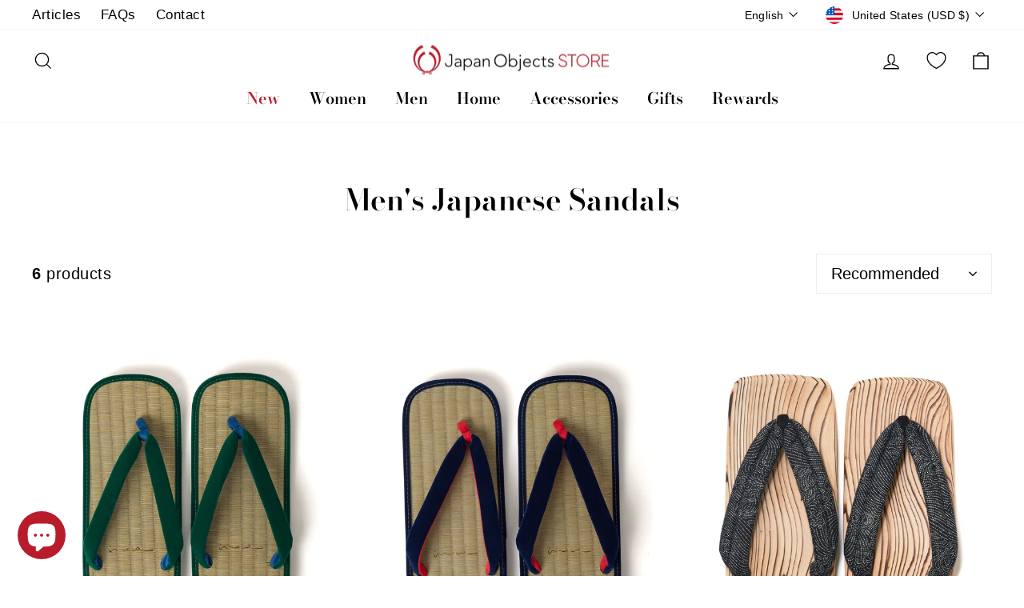

--- FILE ---
content_type: text/css
request_url: https://shop.japanobjects.com/cdn/shop/t/31/assets/custom.min.css?v=5766211552833475271720513609
body_size: -404
content:
.toolbar__menu li:nth-child(2) a{padding:5px 14.8px}.collection-content .grid-product__content .usf-add-to-cart{display:none}.usf-is--compact .usf-is-viewall{background:#f3f3f3;color:#b2b2b2!important;height:48px;line-height:48px;padding:0!important}.usf-is--compact .usf-is-collections,.usf-is--compact .usf-is-suggestions{background:#fafafa;margin:0!important}.usf-is--compact .usf-is-collections .usf-title,.usf-is--compact .usf-is-suggestions .usf-title{background:#f5f5f5;color:#2226!important;font-weight:700;margin:0!important;opacity:1!important;padding:15px!important}.template--contact .main-content .shopify-section:first-of-type{margin-bottom:10px}.template--contact .main-content .page-width{max-width:1140px}.template--contact .main-content .rich-text--heading{font-size:40px;font-size:2em;margin-bottom:50px;text-align:center}.product-block--price .product__price{font-size:20px}.product-block hr{margin:35px 0}@media screen and (max-width:767px){#usf_container .usf-sr-config__mobile-filters-wrapper .usf-c-select{border:1px solid rgba(0,0,0,.25);width:49%}#usf_container .usf-sr-config__mobile-filters-wrapper .usf-btn{font-size:16px;height:auto;padding:8px 10px}#usf_container .usf-sr-summary{margin:6px auto;text-align:center}.usf-mobile #usf_container .usf-sr-config{padding:10px 0;margin-bottom:30px}}

@media screen and (max-width: 767px){
  .collapsible-trigger-btn{
    font-size: 0.7em;
  }
}

@media screen and (max-width: 400px){
  #usf_container .usf-sr-config__mobile-filters-wrapper .usf-c-select {
      width: 60%;
  }
}

--- FILE ---
content_type: text/javascript; charset=utf-8
request_url: https://shop.japanobjects.com/products/shikkoku-unisex-setta-sandals.js
body_size: 1413
content:
{"id":6643782746187,"title":"Shikkoku Unisex Setta Sandals","handle":"shikkoku-unisex-setta-sandals","description":"\u003ch3\u003e\u003cspan\u003eWhy We Love It\u003c\/span\u003e\u003c\/h3\u003e\n\u003cmeta charset=\"utf-8\"\u003e\n\u003cp\u003e\u003cspan\u003eSetta are comfortable traditional Japanese sandals woven from soft\u003cstrong\u003e fibers\u003c\/strong\u003e, with cushioned protective soles. They make a great alternative to stiff wooden geta, and can be worn with any Japanese kimono, or perfect as \u003cstrong\u003eflip-flop\u003c\/strong\u003e for your fashion wardrobe.\u003c\/span\u003e\u003c\/p\u003e\n\u003cmeta charset=\"utf-8\"\u003e\n\u003cp\u003e\u003cspan\u003eSango Town in Nara Prefecture, is a craft hub with over a century of expertise in handcrafting traditional Japanese sandals. The innovative \u003cstrong\u003eDesign Setta Sango\u003c\/strong\u003e have taken this \u003cstrong\u003eartisanal\u003c\/strong\u003e inheritance and created a style of Japanese sandal both chic and comfortable for everyday wear.\u003c\/span\u003e\u003c\/p\u003e\n\u003cp\u003e\u003cspan\u003eUnlike setta or geta you will find elsewhere, these original sandals have a thickly padded and rounded straps\u003c\/span\u003e. The jet black of the straps is reflected in the name \u003cem\u003eshikkoku\u003c\/em\u003e, meaning lacquer black, and is enhanced by intricate embroidery representing the constellations in the night sky.\u003c\/p\u003e\n\u003cp\u003eInstead of the flat base of most Japanese sandals, these soles are woven in a gently curved shape. The ergonomically designed padded base cushions your feet and allows you to wear them in \u003cstrong\u003ecomfort all day long\u003c\/strong\u003e. The thick hardwearing outer sole means that these sandals are suitable for any surface, indoors or outdoors, wet or dry. The embroidery may feel a little hard at first, but will get softer the more you wear them.\u003c\/p\u003e\n\u003ch3\u003e\u003cspan\u003eWhy Choose Setta Sandals from Design Setta Sango?\u003c\/span\u003e\u003c\/h3\u003e\n\u003cp\u003eDesign Setta Sango revolutionizes traditional Japanese sandals by merging artisanal comfort with joyful style. Originating from Sango Town in Nara Prefecture, a hub of sandal-making expertise for over a century, they draw on generations of craftsmanship from partner Wasabiya, a renowned geta strap maker. Their limited collection, recognized by the Wonder 500 project, showcases innovative, handcrafted sandals. Featuring wide, soft cotton straps and padded, breathable insoles, these sandals offer all-day comfort. Unique designs by Japanese textile artists and vintage kimono fabrics make them perfect for both jeans and kimono, blending tradition with contemporary fashion. \u003c\/p\u003e\n\u003ch3\u003e\u003cspan\u003eDetails\u003c\/span\u003e\u003c\/h3\u003e\n\u003cul\u003e\n\u003cli\u003e\u003cspan\u003eJapanese Setta Sandals, handmade in Japan\u003c\/span\u003e\u003c\/li\u003e\n\u003cli\u003e\n\u003cstrong\u003eFree Signature Musubi gift-wrapping.\u003c\/strong\u003e\n\u003c\/li\u003e\n\u003cli\u003e\u003cspan\u003eUpper shoe: polyester, inner sole: nylon, outer sole: EVA\/TR\u003c\/span\u003e\u003c\/li\u003e\n\u003cli\u003e\u003cspan\u003eSize: available in Medium, Large, or LL (see size chart below)\u003c\/span\u003e\u003c\/li\u003e\n\u003cli\u003e\n\u003cspan\u003eProduct codes: 2216BKM\u003c\/span\u003e for Medium, 2216BKL for Large, and 2216BKX for LL.\u003c\/li\u003e\n\u003c\/ul\u003e","published_at":"2021-11-17T14:49:30+09:00","created_at":"2021-11-17T14:41:52+09:00","vendor":"Japan Objects Store","type":"Shoes","tags":["_tab_japanese-sandal-size","Black","Free Gift Wrapping","Mens Shoes","Nylon","Setta","Womens Shoes"],"price":17249,"price_min":17249,"price_max":17249,"available":true,"price_varies":false,"compare_at_price":null,"compare_at_price_min":0,"compare_at_price_max":0,"compare_at_price_varies":false,"variants":[{"id":39590152568907,"title":"M","option1":"M","option2":null,"option3":null,"sku":"2216BKM","requires_shipping":true,"taxable":true,"featured_image":null,"available":true,"name":"Shikkoku Unisex Setta Sandals - M","public_title":"M","options":["M"],"price":17249,"weight":600,"compare_at_price":null,"inventory_management":"shopify","barcode":"52568907","requires_selling_plan":false,"selling_plan_allocations":[]},{"id":39590152601675,"title":"L","option1":"L","option2":null,"option3":null,"sku":"2216BKL","requires_shipping":true,"taxable":true,"featured_image":null,"available":false,"name":"Shikkoku Unisex Setta Sandals - L","public_title":"L","options":["L"],"price":17249,"weight":600,"compare_at_price":null,"inventory_management":"shopify","barcode":"52601675","requires_selling_plan":false,"selling_plan_allocations":[]},{"id":39590152634443,"title":"LL","option1":"LL","option2":null,"option3":null,"sku":"2216BKX","requires_shipping":true,"taxable":true,"featured_image":null,"available":false,"name":"Shikkoku Unisex Setta Sandals - LL","public_title":"LL","options":["LL"],"price":17249,"weight":600,"compare_at_price":null,"inventory_management":"shopify","barcode":"52634443","requires_selling_plan":false,"selling_plan_allocations":[]}],"images":["\/\/cdn.shopify.com\/s\/files\/1\/2424\/2829\/products\/2216BK-Shikkoku-Setta-Sandals-Top.jpg?v=1637127984","\/\/cdn.shopify.com\/s\/files\/1\/2424\/2829\/products\/2216BK-Shikkoku-Setta-Male-Model-Side.jpg?v=1637127983","\/\/cdn.shopify.com\/s\/files\/1\/2424\/2829\/products\/2216BK-Shikkoku-Setta-Model-Front.jpg?v=1652257104","\/\/cdn.shopify.com\/s\/files\/1\/2424\/2829\/products\/2216BK-Shikkoku-Setta-Sandals.jpg?v=1652257104","\/\/cdn.shopify.com\/s\/files\/1\/2424\/2829\/products\/2216BK-Shikkoku-Setta-Sandals-Side.jpg?v=1652257104","\/\/cdn.shopify.com\/s\/files\/1\/2424\/2829\/products\/2216BK-Shikkoku-Setta-Sandals-Close-Up.jpg?v=1652257104","\/\/cdn.shopify.com\/s\/files\/1\/2424\/2829\/products\/Setta-Sandal-Sole_3b4762ec-b14b-4870-b7bb-48350625bfd9.jpg?v=1652257104","\/\/cdn.shopify.com\/s\/files\/1\/2424\/2829\/products\/2216BK-Shikkoku-Setta-Male-Model.jpg?v=1652257104","\/\/cdn.shopify.com\/s\/files\/1\/2424\/2829\/products\/2216BK-Shikkoku-Setta-Model-Side.jpg?v=1652257104","\/\/cdn.shopify.com\/s\/files\/1\/2424\/2829\/products\/Setta-Box_045a39b9-0a5b-457c-a1a3-edd974d9f7c3.jpg?v=1652257104"],"featured_image":"\/\/cdn.shopify.com\/s\/files\/1\/2424\/2829\/products\/2216BK-Shikkoku-Setta-Sandals-Top.jpg?v=1637127984","options":[{"name":"Size","position":1,"values":["M","L","LL"]}],"url":"\/products\/shikkoku-unisex-setta-sandals","media":[{"alt":null,"id":20852276822091,"position":1,"preview_image":{"aspect_ratio":0.75,"height":2200,"width":1650,"src":"https:\/\/cdn.shopify.com\/s\/files\/1\/2424\/2829\/products\/2216BK-Shikkoku-Setta-Sandals-Top.jpg?v=1637127984"},"aspect_ratio":0.75,"height":2200,"media_type":"image","src":"https:\/\/cdn.shopify.com\/s\/files\/1\/2424\/2829\/products\/2216BK-Shikkoku-Setta-Sandals-Top.jpg?v=1637127984","width":1650},{"alt":null,"id":20852276691019,"position":2,"preview_image":{"aspect_ratio":0.75,"height":2400,"width":1800,"src":"https:\/\/cdn.shopify.com\/s\/files\/1\/2424\/2829\/products\/2216BK-Shikkoku-Setta-Male-Model-Side.jpg?v=1637127983"},"aspect_ratio":0.75,"height":2400,"media_type":"image","src":"https:\/\/cdn.shopify.com\/s\/files\/1\/2424\/2829\/products\/2216BK-Shikkoku-Setta-Male-Model-Side.jpg?v=1637127983","width":1800},{"alt":null,"id":21235309051979,"position":3,"preview_image":{"aspect_ratio":0.75,"height":2400,"width":1800,"src":"https:\/\/cdn.shopify.com\/s\/files\/1\/2424\/2829\/products\/2216BK-Shikkoku-Setta-Model-Front.jpg?v=1652257104"},"aspect_ratio":0.75,"height":2400,"media_type":"image","src":"https:\/\/cdn.shopify.com\/s\/files\/1\/2424\/2829\/products\/2216BK-Shikkoku-Setta-Model-Front.jpg?v=1652257104","width":1800},{"alt":null,"id":20852276854859,"position":4,"preview_image":{"aspect_ratio":0.75,"height":2400,"width":1800,"src":"https:\/\/cdn.shopify.com\/s\/files\/1\/2424\/2829\/products\/2216BK-Shikkoku-Setta-Sandals.jpg?v=1652257104"},"aspect_ratio":0.75,"height":2400,"media_type":"image","src":"https:\/\/cdn.shopify.com\/s\/files\/1\/2424\/2829\/products\/2216BK-Shikkoku-Setta-Sandals.jpg?v=1652257104","width":1800},{"alt":null,"id":20852276789323,"position":5,"preview_image":{"aspect_ratio":0.75,"height":2400,"width":1800,"src":"https:\/\/cdn.shopify.com\/s\/files\/1\/2424\/2829\/products\/2216BK-Shikkoku-Setta-Sandals-Side.jpg?v=1652257104"},"aspect_ratio":0.75,"height":2400,"media_type":"image","src":"https:\/\/cdn.shopify.com\/s\/files\/1\/2424\/2829\/products\/2216BK-Shikkoku-Setta-Sandals-Side.jpg?v=1652257104","width":1800},{"alt":null,"id":20852276756555,"position":6,"preview_image":{"aspect_ratio":0.75,"height":2100,"width":1575,"src":"https:\/\/cdn.shopify.com\/s\/files\/1\/2424\/2829\/products\/2216BK-Shikkoku-Setta-Sandals-Close-Up.jpg?v=1652257104"},"aspect_ratio":0.75,"height":2100,"media_type":"image","src":"https:\/\/cdn.shopify.com\/s\/files\/1\/2424\/2829\/products\/2216BK-Shikkoku-Setta-Sandals-Close-Up.jpg?v=1652257104","width":1575},{"alt":null,"id":20852276920395,"position":7,"preview_image":{"aspect_ratio":0.75,"height":2400,"width":1800,"src":"https:\/\/cdn.shopify.com\/s\/files\/1\/2424\/2829\/products\/Setta-Sandal-Sole_3b4762ec-b14b-4870-b7bb-48350625bfd9.jpg?v=1652257104"},"aspect_ratio":0.75,"height":2400,"media_type":"image","src":"https:\/\/cdn.shopify.com\/s\/files\/1\/2424\/2829\/products\/Setta-Sandal-Sole_3b4762ec-b14b-4870-b7bb-48350625bfd9.jpg?v=1652257104","width":1800},{"alt":null,"id":20852276723787,"position":8,"preview_image":{"aspect_ratio":0.75,"height":2135,"width":1601,"src":"https:\/\/cdn.shopify.com\/s\/files\/1\/2424\/2829\/products\/2216BK-Shikkoku-Setta-Male-Model.jpg?v=1652257104"},"aspect_ratio":0.75,"height":2135,"media_type":"image","src":"https:\/\/cdn.shopify.com\/s\/files\/1\/2424\/2829\/products\/2216BK-Shikkoku-Setta-Male-Model.jpg?v=1652257104","width":1601},{"alt":null,"id":21235309084747,"position":9,"preview_image":{"aspect_ratio":0.75,"height":2400,"width":1800,"src":"https:\/\/cdn.shopify.com\/s\/files\/1\/2424\/2829\/products\/2216BK-Shikkoku-Setta-Model-Side.jpg?v=1652257104"},"aspect_ratio":0.75,"height":2400,"media_type":"image","src":"https:\/\/cdn.shopify.com\/s\/files\/1\/2424\/2829\/products\/2216BK-Shikkoku-Setta-Model-Side.jpg?v=1652257104","width":1800},{"alt":null,"id":20852276887627,"position":10,"preview_image":{"aspect_ratio":0.75,"height":2400,"width":1800,"src":"https:\/\/cdn.shopify.com\/s\/files\/1\/2424\/2829\/products\/Setta-Box_045a39b9-0a5b-457c-a1a3-edd974d9f7c3.jpg?v=1652257104"},"aspect_ratio":0.75,"height":2400,"media_type":"image","src":"https:\/\/cdn.shopify.com\/s\/files\/1\/2424\/2829\/products\/Setta-Box_045a39b9-0a5b-457c-a1a3-edd974d9f7c3.jpg?v=1652257104","width":1800}],"requires_selling_plan":false,"selling_plan_groups":[]}

--- FILE ---
content_type: text/json
request_url: https://svc-2-usf.hotyon.com/search?q=&apiKey=99c9c3f3-9b1a-4baf-8908-c551d7024049&locale=en&getProductDescription=0&collection=262673367115&skip=0&take=28
body_size: 4513
content:
{"data":{"query":"","totalCollections":0,"collections":null,"totalPages":0,"pages":null,"suggestions":null,"total":6,"items":[{"id":9880665293082,"productType":"Shoes","title":"Green Tatami Rush Grass Men’s Setta Sandals","description":null,"collections":[153987514443,167844380747,167875084363,262664650827,262664880203,262664912971,262673367115,262673432651,425608216858,425608544538,462690910490,508031336730],"tags":["Breeze","Free Gift Wrapping","Mens Shoes","Setta"],"urlName":"green-tatami-grass-mens-setta-sandals","vendor":"","date":"2025-05-05T01:56:27.0000000Z","variants":[{"id":50600667218202,"sku":"22201GRM","barcode":null,"available":5,"price":190.29,"weight":0,"compareAtPrice":0,"imageIndex":-1,"options":[0],"metafields":null,"flags":0},{"id":50600667250970,"sku":"22201GRL","barcode":null,"available":5,"price":190.29,"weight":0,"compareAtPrice":0,"imageIndex":-1,"options":[1],"metafields":null,"flags":0}],"selectedVariantId":null,"images":[{"url":"//cdn.shopify.com/s/files/1/2424/2829/files/20250417_JO16254-1800x2400_f6ad7a0a-0a1d-4ebb-8767-8ce442d14185.png?v=1746515135","alt":null,"width":1800,"height":2400},{"url":"//cdn.shopify.com/s/files/1/2424/2829/files/22201GR-Green_Setta-Detail.jpg?v=1746517409","alt":null,"width":1800,"height":2400},{"url":"//cdn.shopify.com/s/files/1/2424/2829/files/22201GR-GreenSetta-Side2.png?v=1746517409","alt":null,"width":1800,"height":2400},{"url":"//cdn.shopify.com/s/files/1/2424/2829/files/22201GR-GreenSetta-Side.png?v=1746517409","alt":null,"width":1800,"height":2400},{"url":"//cdn.shopify.com/s/files/1/2424/2829/files/22201GR-GreenSetta-Bottom.png?v=1746517409","alt":null,"width":1800,"height":2400},{"url":"//cdn.shopify.com/s/files/1/2424/2829/files/20250417_JO16248-1800x2400.png?v=1746517409","alt":null,"width":1800,"height":2400},{"url":"//cdn.shopify.com/s/files/1/2424/2829/files/22201GR-GreenSetta-Wear.png?v=1746517409","alt":null,"width":1800,"height":2400}],"metafields":[{"key":"description_tag","value":"Shop authentic Japanese setta sandals hand-woven with tatami rush grass. Premium craftsmanship, Made in Japan, FREE worldwide shipping!","multiple":false,"valueType":"Text","namespace":"global"},{"key":"title_tag","value":"Green Tatami Rush Grass Men’s Setta Sandals | Japan Objects Store ","multiple":false,"valueType":"Text","namespace":"global"},{"key":"badge","value":"<div style='display:none' class='jdgm-prev-badge' data-average-rating='0.00' data-number-of-reviews='0' data-number-of-questions='0'> <span class='jdgm-prev-badge__stars' data-score='0.00' tabindex='0' aria-label='0.00 stars' role='button'> <span class='jdgm-star jdgm--off'></span><span class='jdgm-star jdgm--off'></span><span class='jdgm-star jdgm--off'></span><span class='jdgm-star jdgm--off'></span><span class='jdgm-star jdgm--off'></span> </span> <span class='jdgm-prev-badge__text'> No reviews </span> </div>","multiple":false,"valueType":"Text","namespace":"judgeme"},{"key":"widget","value":"<div class='jdgm-rev-widg' data-updated-at='2025-05-05T07:13:09Z' data-average-rating='0.00' data-number-of-reviews='0' data-number-of-questions='0'> <style class='jdgm-temp-hiding-style'>.jdgm-rev-widg{ display: none }</style> <div class='jdgm-rev-widg__header'> <h2 class='jdgm-rev-widg__title'>Customer Reviews</h2>  <div class='jdgm-rev-widg__summary'> <div class='jdgm-rev-widg__summary-stars' aria-label='Average rating is 0.00 stars' role='img'> <span class='jdgm-star jdgm--off'></span><span class='jdgm-star jdgm--off'></span><span class='jdgm-star jdgm--off'></span><span class='jdgm-star jdgm--off'></span><span class='jdgm-star jdgm--off'></span> </div> <div class='jdgm-rev-widg__summary-text'>Be the first to write a review</div> </div> <a style='display: none' href='#' class='jdgm-write-rev-link' role='button'>Write a review</a> <div class='jdgm-histogram jdgm-temp-hidden'>  <div class='jdgm-histogram__row' data-rating='5' data-frequency='0' data-percentage='0'>  <div class='jdgm-histogram__star' role='button' aria-label=\"0% (0) reviews with 5 star rating\"  tabindex='0' ><span class='jdgm-star jdgm--on'></span><span class='jdgm-star jdgm--on'></span><span class='jdgm-star jdgm--on'></span><span class='jdgm-star jdgm--on'></span><span class='jdgm-star jdgm--on'></span></div> <div class='jdgm-histogram__bar'> <div class='jdgm-histogram__bar-content' style='width: 0%;'> </div> </div> <div class='jdgm-histogram__percentage'>0%</div> <div class='jdgm-histogram__frequency'>(0)</div> </div>  <div class='jdgm-histogram__row' data-rating='4' data-frequency='0' data-percentage='0'>  <div class='jdgm-histogram__star' role='button' aria-label=\"0% (0) reviews with 4 star rating\"  tabindex='0' ><span class='jdgm-star jdgm--on'></span><span class='jdgm-star jdgm--on'></span><span class='jdgm-star jdgm--on'></span><span class='jdgm-star jdgm--on'></span><span class='jdgm-star jdgm--off'></span></div> <div class='jdgm-histogram__bar'> <div class='jdgm-histogram__bar-content' style='width: 0%;'> </div> </div> <div class='jdgm-histogram__percentage'>0%</div> <div class='jdgm-histogram__frequency'>(0)</div> </div>  <div class='jdgm-histogram__row' data-rating='3' data-frequency='0' data-percentage='0'>  <div class='jdgm-histogram__star' role='button' aria-label=\"0% (0) reviews with 3 star rating\"  tabindex='0' ><span class='jdgm-star jdgm--on'></span><span class='jdgm-star jdgm--on'></span><span class='jdgm-star jdgm--on'></span><span class='jdgm-star jdgm--off'></span><span class='jdgm-star jdgm--off'></span></div> <div class='jdgm-histogram__bar'> <div class='jdgm-histogram__bar-content' style='width: 0%;'> </div> </div> <div class='jdgm-histogram__percentage'>0%</div> <div class='jdgm-histogram__frequency'>(0)</div> </div>  <div class='jdgm-histogram__row' data-rating='2' data-frequency='0' data-percentage='0'>  <div class='jdgm-histogram__star' role='button' aria-label=\"0% (0) reviews with 2 star rating\"  tabindex='0' ><span class='jdgm-star jdgm--on'></span><span class='jdgm-star jdgm--on'></span><span class='jdgm-star jdgm--off'></span><span class='jdgm-star jdgm--off'></span><span class='jdgm-star jdgm--off'></span></div> <div class='jdgm-histogram__bar'> <div class='jdgm-histogram__bar-content' style='width: 0%;'> </div> </div> <div class='jdgm-histogram__percentage'>0%</div> <div class='jdgm-histogram__frequency'>(0)</div> </div>  <div class='jdgm-histogram__row' data-rating='1' data-frequency='0' data-percentage='0'>  <div class='jdgm-histogram__star' role='button' aria-label=\"0% (0) reviews with 1 star rating\"  tabindex='0' ><span class='jdgm-star jdgm--on'></span><span class='jdgm-star jdgm--off'></span><span class='jdgm-star jdgm--off'></span><span class='jdgm-star jdgm--off'></span><span class='jdgm-star jdgm--off'></span></div> <div class='jdgm-histogram__bar'> <div class='jdgm-histogram__bar-content' style='width: 0%;'> </div> </div> <div class='jdgm-histogram__percentage'>0%</div> <div class='jdgm-histogram__frequency'>(0)</div> </div>  <div class='jdgm-histogram__row jdgm-histogram__clear-filter' data-rating=null tabindex='0'></div> </div>     <div class='jdgm-rev-widg__sort-wrapper'></div> </div> <div class='jdgm-rev-widg__body'>  <div class='jdgm-rev-widg__reviews'></div> <div class='jdgm-paginate' data-per-page='5' data-url='https://api.judge.me/reviews/reviews_for_widget' style=\"display: none;\"></div>  </div> <div class='jdgm-rev-widg__paginate-spinner-wrapper'> <div class='jdgm-spinner'></div> </div> </div>","multiple":false,"valueType":"Text","namespace":"judgeme"},{"key":"google_product_category","value":"187","multiple":false,"valueType":"Text","namespace":"mc-facebook"},{"key":"age_group","value":"adult","multiple":false,"valueType":"Text","namespace":"mm-google-shopping"},{"key":"color","value":"White","multiple":false,"valueType":"Text","namespace":"mm-google-shopping"},{"key":"condition","value":"new","multiple":false,"valueType":"Text","namespace":"mm-google-shopping"},{"key":"custom_product","value":"true","multiple":false,"valueType":"Bool","namespace":"mm-google-shopping"},{"key":"gender","value":"unisex","multiple":false,"valueType":"Text","namespace":"mm-google-shopping"}],"options":[{"name":"Size","values":["M","L"]}],"review":0,"reviewCount":0,"extra":null},{"id":9880665522458,"productType":"Shoes","title":"Navy Tatami Rush Grass Men’s Setta Sandals","description":null,"collections":[153987514443,167844380747,167875084363,262664650827,262664880203,262664912971,262673367115,262673432651,425608216858,425608544538,462690910490,508031336730],"tags":["Breeze","Free Gift Wrapping","Mens Shoes","Navy","Setta"],"urlName":"navy-tatami-grass-mens-setta-sandals","vendor":"","date":"2025-05-05T02:00:31.0000000Z","variants":[{"id":50600666530074,"sku":"22202BLL","barcode":null,"available":1,"price":197.99,"weight":600,"compareAtPrice":0,"imageIndex":-1,"options":[1],"metafields":null,"flags":0},{"id":50600666497306,"sku":"22202BLM","barcode":null,"available":0,"price":197.99,"weight":600,"compareAtPrice":0,"imageIndex":-1,"options":[0],"metafields":null,"flags":0}],"selectedVariantId":null,"images":[{"url":"//cdn.shopify.com/s/files/1/2424/2829/files/20250417_JO16251-1800x2400_43ff3a09-942b-4f7c-a9fe-95a869369780.png?v=1746515126","alt":null,"width":1800,"height":2400},{"url":"//cdn.shopify.com/s/files/1/2424/2829/files/22202BL-BlueSetta-Detail.png?v=1746517392","alt":null,"width":1800,"height":2400},{"url":"//cdn.shopify.com/s/files/1/2424/2829/files/22202BL-BlueSetta-Side2.png?v=1746517392","alt":null,"width":1800,"height":2400},{"url":"//cdn.shopify.com/s/files/1/2424/2829/files/22202BL-BlueSetta-Side.png?v=1746517392","alt":null,"width":1800,"height":2400},{"url":"//cdn.shopify.com/s/files/1/2424/2829/files/22202BL-BlueSetta-Bottom.png?v=1746517392","alt":null,"width":1800,"height":2400},{"url":"//cdn.shopify.com/s/files/1/2424/2829/files/20250417_JO16248-1800x2400_0b941b4c-49eb-42ca-a40a-8253ae40ab20.png?v=1746517392","alt":null,"width":1800,"height":2400},{"url":"//cdn.shopify.com/s/files/1/2424/2829/files/22202BL-BlueSetta-Wear.png?v=1746517392","alt":null,"width":1800,"height":2400}],"metafields":[{"key":"description_tag","value":"Shop authentic Japanese setta sandals hand-woven with tatami rush grass. Premium craftsmanship, Made in Japan, FREE worldwide shipping!","multiple":false,"valueType":"Text","namespace":"global"},{"key":"title_tag","value":"Navy Tatami Rush Grass Men’s Setta Sandals | Japan Objects Store ","multiple":false,"valueType":"Text","namespace":"global"},{"key":"badge","value":"<div style='display:none' class='jdgm-prev-badge' data-average-rating='0.00' data-number-of-reviews='0' data-number-of-questions='0'> <span class='jdgm-prev-badge__stars' data-score='0.00' tabindex='0' aria-label='0.00 stars' role='button'> <span class='jdgm-star jdgm--off'></span><span class='jdgm-star jdgm--off'></span><span class='jdgm-star jdgm--off'></span><span class='jdgm-star jdgm--off'></span><span class='jdgm-star jdgm--off'></span> </span> <span class='jdgm-prev-badge__text'> No reviews </span> </div>","multiple":false,"valueType":"Text","namespace":"judgeme"},{"key":"widget","value":"<div class='jdgm-rev-widg' data-updated-at='2025-05-05T07:13:15Z' data-average-rating='0.00' data-number-of-reviews='0' data-number-of-questions='0'> <style class='jdgm-temp-hiding-style'>.jdgm-rev-widg{ display: none }</style> <div class='jdgm-rev-widg__header'> <h2 class='jdgm-rev-widg__title'>Customer Reviews</h2>  <div class='jdgm-rev-widg__summary'> <div class='jdgm-rev-widg__summary-stars' aria-label='Average rating is 0.00 stars' role='img'> <span class='jdgm-star jdgm--off'></span><span class='jdgm-star jdgm--off'></span><span class='jdgm-star jdgm--off'></span><span class='jdgm-star jdgm--off'></span><span class='jdgm-star jdgm--off'></span> </div> <div class='jdgm-rev-widg__summary-text'>Be the first to write a review</div> </div> <a style='display: none' href='#' class='jdgm-write-rev-link' role='button'>Write a review</a> <div class='jdgm-histogram jdgm-temp-hidden'>  <div class='jdgm-histogram__row' data-rating='5' data-frequency='0' data-percentage='0'>  <div class='jdgm-histogram__star' role='button' aria-label=\"0% (0) reviews with 5 star rating\"  tabindex='0' ><span class='jdgm-star jdgm--on'></span><span class='jdgm-star jdgm--on'></span><span class='jdgm-star jdgm--on'></span><span class='jdgm-star jdgm--on'></span><span class='jdgm-star jdgm--on'></span></div> <div class='jdgm-histogram__bar'> <div class='jdgm-histogram__bar-content' style='width: 0%;'> </div> </div> <div class='jdgm-histogram__percentage'>0%</div> <div class='jdgm-histogram__frequency'>(0)</div> </div>  <div class='jdgm-histogram__row' data-rating='4' data-frequency='0' data-percentage='0'>  <div class='jdgm-histogram__star' role='button' aria-label=\"0% (0) reviews with 4 star rating\"  tabindex='0' ><span class='jdgm-star jdgm--on'></span><span class='jdgm-star jdgm--on'></span><span class='jdgm-star jdgm--on'></span><span class='jdgm-star jdgm--on'></span><span class='jdgm-star jdgm--off'></span></div> <div class='jdgm-histogram__bar'> <div class='jdgm-histogram__bar-content' style='width: 0%;'> </div> </div> <div class='jdgm-histogram__percentage'>0%</div> <div class='jdgm-histogram__frequency'>(0)</div> </div>  <div class='jdgm-histogram__row' data-rating='3' data-frequency='0' data-percentage='0'>  <div class='jdgm-histogram__star' role='button' aria-label=\"0% (0) reviews with 3 star rating\"  tabindex='0' ><span class='jdgm-star jdgm--on'></span><span class='jdgm-star jdgm--on'></span><span class='jdgm-star jdgm--on'></span><span class='jdgm-star jdgm--off'></span><span class='jdgm-star jdgm--off'></span></div> <div class='jdgm-histogram__bar'> <div class='jdgm-histogram__bar-content' style='width: 0%;'> </div> </div> <div class='jdgm-histogram__percentage'>0%</div> <div class='jdgm-histogram__frequency'>(0)</div> </div>  <div class='jdgm-histogram__row' data-rating='2' data-frequency='0' data-percentage='0'>  <div class='jdgm-histogram__star' role='button' aria-label=\"0% (0) reviews with 2 star rating\"  tabindex='0' ><span class='jdgm-star jdgm--on'></span><span class='jdgm-star jdgm--on'></span><span class='jdgm-star jdgm--off'></span><span class='jdgm-star jdgm--off'></span><span class='jdgm-star jdgm--off'></span></div> <div class='jdgm-histogram__bar'> <div class='jdgm-histogram__bar-content' style='width: 0%;'> </div> </div> <div class='jdgm-histogram__percentage'>0%</div> <div class='jdgm-histogram__frequency'>(0)</div> </div>  <div class='jdgm-histogram__row' data-rating='1' data-frequency='0' data-percentage='0'>  <div class='jdgm-histogram__star' role='button' aria-label=\"0% (0) reviews with 1 star rating\"  tabindex='0' ><span class='jdgm-star jdgm--on'></span><span class='jdgm-star jdgm--off'></span><span class='jdgm-star jdgm--off'></span><span class='jdgm-star jdgm--off'></span><span class='jdgm-star jdgm--off'></span></div> <div class='jdgm-histogram__bar'> <div class='jdgm-histogram__bar-content' style='width: 0%;'> </div> </div> <div class='jdgm-histogram__percentage'>0%</div> <div class='jdgm-histogram__frequency'>(0)</div> </div>  <div class='jdgm-histogram__row jdgm-histogram__clear-filter' data-rating=null tabindex='0'></div> </div>     <div class='jdgm-rev-widg__sort-wrapper'></div> </div> <div class='jdgm-rev-widg__body'>  <div class='jdgm-rev-widg__reviews'></div> <div class='jdgm-paginate' data-per-page='5' data-url='https://api.judge.me/reviews/reviews_for_widget' style=\"display: none;\"></div>  </div> <div class='jdgm-rev-widg__paginate-spinner-wrapper'> <div class='jdgm-spinner'></div> </div> </div>","multiple":false,"valueType":"Text","namespace":"judgeme"},{"key":"google_product_category","value":"187","multiple":false,"valueType":"Text","namespace":"mc-facebook"},{"key":"age_group","value":"adult","multiple":false,"valueType":"Text","namespace":"mm-google-shopping"},{"key":"color","value":"White","multiple":false,"valueType":"Text","namespace":"mm-google-shopping"},{"key":"condition","value":"new","multiple":false,"valueType":"Text","namespace":"mm-google-shopping"},{"key":"custom_product","value":"true","multiple":false,"valueType":"Bool","namespace":"mm-google-shopping"},{"key":"gender","value":"unisex","multiple":false,"valueType":"Text","namespace":"mm-google-shopping"}],"options":[{"name":"Size","values":["M","L"]}],"review":0,"reviewCount":0,"extra":null},{"id":8268326338842,"productType":"Shoes","title":"Hita Cedar Wooden Men’s Geta Sandals","description":null,"collections":[83151355938,153987055691,153987514443,167875084363,167934263371,262664650827,262664880203,262664912971,262673367115,262673432651,425608216858,508031336730],"tags":["Black","Free Gift Wrapping","Geta","Mens Accessories","Mens Shoes","Wood","_tab_japanese-sandal-size"],"urlName":"hita-cedar-wooden-men-geta-sandals","vendor":"","date":"2023-05-16T05:12:25.0000000Z","variants":[{"id":45079070703898,"sku":"23207BK","barcode":"70703898","available":1,"price":76.99,"weight":470,"compareAtPrice":0,"imageIndex":-1,"options":[],"metafields":null,"flags":0}],"selectedVariantId":null,"images":[{"url":"//cdn.shopify.com/s/files/1/2424/2829/files/23207BK-Hita-Men_s-Geta-Top.jpg?v=1684214798","alt":null,"width":1800,"height":2400},{"url":"//cdn.shopify.com/s/files/1/2424/2829/files/23207BK-Hita-Men_s-Geta-Model.jpg?v=1684214798","alt":null,"width":1800,"height":2400},{"url":"//cdn.shopify.com/s/files/1/2424/2829/files/23207BK-Hita-Men_s-Geta-Top-Side.jpg?v=1684214798","alt":null,"width":1800,"height":2400},{"url":"//cdn.shopify.com/s/files/1/2424/2829/files/23207BK-Hita-Men_s-Geta-Side.jpg?v=1684225676","alt":null,"width":1800,"height":2400},{"url":"//cdn.shopify.com/s/files/1/2424/2829/files/23207BK-Hita-Men_s-Geta-Top-detail.jpg?v=1684225676","alt":null,"width":1800,"height":2400},{"url":"//cdn.shopify.com/s/files/1/2424/2829/files/23207BK-Hita-Men_s-Geta-Bottom.jpg?v=1684214798","alt":null,"width":1800,"height":2400}],"metafields":[{"key":"description_tag","value":"Buy Hita Cedar wooden Japanese Geta Sandals and other traditional Japanese clothing made in Japan! Free shipping offers available worldwide!","multiple":false,"valueType":"Text","namespace":"global"},{"key":"title_tag","value":"Hita Cedar Wooden Men’s Geta Sandals | Japan Objects Store","multiple":false,"valueType":"Text","namespace":"global"},{"key":"badge","value":"<div style='display:none' class='jdgm-prev-badge' data-average-rating='0.00' data-number-of-reviews='0' data-number-of-questions='0'> <span class='jdgm-prev-badge__stars' data-score='0.00' tabindex='0' aria-label='0.00 stars' role='button'> <span class='jdgm-star jdgm--off'></span><span class='jdgm-star jdgm--off'></span><span class='jdgm-star jdgm--off'></span><span class='jdgm-star jdgm--off'></span><span class='jdgm-star jdgm--off'></span> </span> <span class='jdgm-prev-badge__text'> No reviews </span> </div>","multiple":false,"valueType":"Text","namespace":"judgeme"},{"key":"widget","value":"<div class='jdgm-rev-widg' data-updated-at='2024-08-09T04:24:58Z' data-average-rating='0.00' data-number-of-reviews='0' data-number-of-questions='0'> <style class='jdgm-temp-hiding-style'>.jdgm-rev-widg{ display: none }</style> <div class='jdgm-rev-widg__header'> <h2 class='jdgm-rev-widg__title'>Customer Reviews</h2>  <div class='jdgm-rev-widg__summary'> <div class='jdgm-rev-widg__summary-stars' aria-label='Average rating is 0.00 stars' role='img'> <span class='jdgm-star jdgm--off'></span><span class='jdgm-star jdgm--off'></span><span class='jdgm-star jdgm--off'></span><span class='jdgm-star jdgm--off'></span><span class='jdgm-star jdgm--off'></span> </div> <div class='jdgm-rev-widg__summary-text'>Be the first to write a review</div> </div> <a style='display: none' href='#' class='jdgm-write-rev-link' role='button'>Write a review</a> <div class='jdgm-histogram jdgm-temp-hidden'>  <div class='jdgm-histogram__row' data-rating='5' data-frequency='0' data-percentage='0'>  <div class='jdgm-histogram__star' role='button' aria-label=\"0% (0) reviews with 5 star rating\"  tabindex='0' ><span class='jdgm-star jdgm--on'></span><span class='jdgm-star jdgm--on'></span><span class='jdgm-star jdgm--on'></span><span class='jdgm-star jdgm--on'></span><span class='jdgm-star jdgm--on'></span></div> <div class='jdgm-histogram__bar'> <div class='jdgm-histogram__bar-content' style='width: 0%;'> </div> </div> <div class='jdgm-histogram__percentage'>0%</div> <div class='jdgm-histogram__frequency'>(0)</div> </div>  <div class='jdgm-histogram__row' data-rating='4' data-frequency='0' data-percentage='0'>  <div class='jdgm-histogram__star' role='button' aria-label=\"0% (0) reviews with 4 star rating\"  tabindex='0' ><span class='jdgm-star jdgm--on'></span><span class='jdgm-star jdgm--on'></span><span class='jdgm-star jdgm--on'></span><span class='jdgm-star jdgm--on'></span><span class='jdgm-star jdgm--off'></span></div> <div class='jdgm-histogram__bar'> <div class='jdgm-histogram__bar-content' style='width: 0%;'> </div> </div> <div class='jdgm-histogram__percentage'>0%</div> <div class='jdgm-histogram__frequency'>(0)</div> </div>  <div class='jdgm-histogram__row' data-rating='3' data-frequency='0' data-percentage='0'>  <div class='jdgm-histogram__star' role='button' aria-label=\"0% (0) reviews with 3 star rating\"  tabindex='0' ><span class='jdgm-star jdgm--on'></span><span class='jdgm-star jdgm--on'></span><span class='jdgm-star jdgm--on'></span><span class='jdgm-star jdgm--off'></span><span class='jdgm-star jdgm--off'></span></div> <div class='jdgm-histogram__bar'> <div class='jdgm-histogram__bar-content' style='width: 0%;'> </div> </div> <div class='jdgm-histogram__percentage'>0%</div> <div class='jdgm-histogram__frequency'>(0)</div> </div>  <div class='jdgm-histogram__row' data-rating='2' data-frequency='0' data-percentage='0'>  <div class='jdgm-histogram__star' role='button' aria-label=\"0% (0) reviews with 2 star rating\"  tabindex='0' ><span class='jdgm-star jdgm--on'></span><span class='jdgm-star jdgm--on'></span><span class='jdgm-star jdgm--off'></span><span class='jdgm-star jdgm--off'></span><span class='jdgm-star jdgm--off'></span></div> <div class='jdgm-histogram__bar'> <div class='jdgm-histogram__bar-content' style='width: 0%;'> </div> </div> <div class='jdgm-histogram__percentage'>0%</div> <div class='jdgm-histogram__frequency'>(0)</div> </div>  <div class='jdgm-histogram__row' data-rating='1' data-frequency='0' data-percentage='0'>  <div class='jdgm-histogram__star' role='button' aria-label=\"0% (0) reviews with 1 star rating\"  tabindex='0' ><span class='jdgm-star jdgm--on'></span><span class='jdgm-star jdgm--off'></span><span class='jdgm-star jdgm--off'></span><span class='jdgm-star jdgm--off'></span><span class='jdgm-star jdgm--off'></span></div> <div class='jdgm-histogram__bar'> <div class='jdgm-histogram__bar-content' style='width: 0%;'> </div> </div> <div class='jdgm-histogram__percentage'>0%</div> <div class='jdgm-histogram__frequency'>(0)</div> </div>  <div class='jdgm-histogram__row jdgm-histogram__clear-filter' data-rating=null tabindex='0'></div> </div>     <div class='jdgm-rev-widg__sort-wrapper'></div> </div> <div class='jdgm-rev-widg__body'> <div class='jdgm-rev-widg__reviews'></div> <div class='jdgm-paginate' data-per-page='5' data-url='https://judge.me/reviews/reviews_for_widget'></div> </div> <div class='jdgm-rev-widg__paginate-spinner-wrapper'> <div class='jdgm-spinner'></div> </div> </div>","multiple":false,"valueType":"Text","namespace":"judgeme"},{"key":"google_product_category","value":"166","multiple":false,"valueType":"Text","namespace":"mc-facebook"}],"options":[],"review":0,"reviewCount":0,"extra":null},{"id":8268164694298,"productType":"Shoes","title":"Asanoha Cedar Wooden Men’s Geta Sandals","description":null,"collections":[83151355938,153987055691,153987514443,167875084363,167934263371,262664650827,262664880203,262664912971,262673367115,262673432651,425608216858,508031336730],"tags":["Blue","Free Gift Wrapping","Geta","Mens Accessories","Mens Shoes","Navy","Wood","_tab_japanese-sandal-size"],"urlName":"wooden-men-geta-sandals","vendor":"","date":"2023-05-16T03:16:00.0000000Z","variants":[{"id":45078676570394,"sku":"23204BL","barcode":"76570394","available":3,"price":76.99,"weight":490,"compareAtPrice":0,"imageIndex":-1,"options":[],"metafields":null,"flags":0}],"selectedVariantId":null,"images":[{"url":"//cdn.shopify.com/s/files/1/2424/2829/files/23204BL-Asanoha-Men_s-Geta-Top.jpg?v=1684209616","alt":null,"width":1800,"height":2400},{"url":"//cdn.shopify.com/s/files/1/2424/2829/files/23204BL-Asanoha-Men_s-Geta-Model-Closup-Side.jpg?v=1684209616","alt":null,"width":1800,"height":2400},{"url":"//cdn.shopify.com/s/files/1/2424/2829/files/23204BL-Asanoha-Men_s-Geta-Top-Side.jpg?v=1684209616","alt":null,"width":1800,"height":2400},{"url":"//cdn.shopify.com/s/files/1/2424/2829/files/23204BL-Asanoha-Men_s-Geta-Side.jpg?v=1684225549","alt":null,"width":1800,"height":2400},{"url":"//cdn.shopify.com/s/files/1/2424/2829/files/23204BL-Asanoha-Men_s-Geta-Detail-top.jpg?v=1684225549","alt":null,"width":1800,"height":2400},{"url":"//cdn.shopify.com/s/files/1/2424/2829/files/23204BL-Asanoha-Men_s-Geta-Bottom.jpg?v=1684209616","alt":null,"width":1800,"height":2400}],"metafields":[{"key":"description_tag","value":"Buy Asanoha wooden Japanese Geta Sandals and other traditional Japanese clothing made in Japan! Free shipping offers available worldwide!","multiple":false,"valueType":"Text","namespace":"global"},{"key":"title_tag","value":"Asanoha Cedar Wooden Men’s Geta Sandals | Japan Objects Store","multiple":false,"valueType":"Text","namespace":"global"},{"key":"badge","value":"<div style='display:none' class='jdgm-prev-badge' data-average-rating='0.00' data-number-of-reviews='0' data-number-of-questions='0'> <span class='jdgm-prev-badge__stars' data-score='0.00' tabindex='0' aria-label='0.00 stars' role='button'> <span class='jdgm-star jdgm--off'></span><span class='jdgm-star jdgm--off'></span><span class='jdgm-star jdgm--off'></span><span class='jdgm-star jdgm--off'></span><span class='jdgm-star jdgm--off'></span> </span> <span class='jdgm-prev-badge__text'> No reviews </span> </div>","multiple":false,"valueType":"Text","namespace":"judgeme"},{"key":"widget","value":"<div class='jdgm-rev-widg' data-updated-at='2024-08-09T04:24:58Z' data-average-rating='0.00' data-number-of-reviews='0' data-number-of-questions='0'> <style class='jdgm-temp-hiding-style'>.jdgm-rev-widg{ display: none }</style> <div class='jdgm-rev-widg__header'> <h2 class='jdgm-rev-widg__title'>Customer Reviews</h2>  <div class='jdgm-rev-widg__summary'> <div class='jdgm-rev-widg__summary-stars' aria-label='Average rating is 0.00 stars' role='img'> <span class='jdgm-star jdgm--off'></span><span class='jdgm-star jdgm--off'></span><span class='jdgm-star jdgm--off'></span><span class='jdgm-star jdgm--off'></span><span class='jdgm-star jdgm--off'></span> </div> <div class='jdgm-rev-widg__summary-text'>Be the first to write a review</div> </div> <a style='display: none' href='#' class='jdgm-write-rev-link' role='button'>Write a review</a> <div class='jdgm-histogram jdgm-temp-hidden'>  <div class='jdgm-histogram__row' data-rating='5' data-frequency='0' data-percentage='0'>  <div class='jdgm-histogram__star' role='button' aria-label=\"0% (0) reviews with 5 star rating\"  tabindex='0' ><span class='jdgm-star jdgm--on'></span><span class='jdgm-star jdgm--on'></span><span class='jdgm-star jdgm--on'></span><span class='jdgm-star jdgm--on'></span><span class='jdgm-star jdgm--on'></span></div> <div class='jdgm-histogram__bar'> <div class='jdgm-histogram__bar-content' style='width: 0%;'> </div> </div> <div class='jdgm-histogram__percentage'>0%</div> <div class='jdgm-histogram__frequency'>(0)</div> </div>  <div class='jdgm-histogram__row' data-rating='4' data-frequency='0' data-percentage='0'>  <div class='jdgm-histogram__star' role='button' aria-label=\"0% (0) reviews with 4 star rating\"  tabindex='0' ><span class='jdgm-star jdgm--on'></span><span class='jdgm-star jdgm--on'></span><span class='jdgm-star jdgm--on'></span><span class='jdgm-star jdgm--on'></span><span class='jdgm-star jdgm--off'></span></div> <div class='jdgm-histogram__bar'> <div class='jdgm-histogram__bar-content' style='width: 0%;'> </div> </div> <div class='jdgm-histogram__percentage'>0%</div> <div class='jdgm-histogram__frequency'>(0)</div> </div>  <div class='jdgm-histogram__row' data-rating='3' data-frequency='0' data-percentage='0'>  <div class='jdgm-histogram__star' role='button' aria-label=\"0% (0) reviews with 3 star rating\"  tabindex='0' ><span class='jdgm-star jdgm--on'></span><span class='jdgm-star jdgm--on'></span><span class='jdgm-star jdgm--on'></span><span class='jdgm-star jdgm--off'></span><span class='jdgm-star jdgm--off'></span></div> <div class='jdgm-histogram__bar'> <div class='jdgm-histogram__bar-content' style='width: 0%;'> </div> </div> <div class='jdgm-histogram__percentage'>0%</div> <div class='jdgm-histogram__frequency'>(0)</div> </div>  <div class='jdgm-histogram__row' data-rating='2' data-frequency='0' data-percentage='0'>  <div class='jdgm-histogram__star' role='button' aria-label=\"0% (0) reviews with 2 star rating\"  tabindex='0' ><span class='jdgm-star jdgm--on'></span><span class='jdgm-star jdgm--on'></span><span class='jdgm-star jdgm--off'></span><span class='jdgm-star jdgm--off'></span><span class='jdgm-star jdgm--off'></span></div> <div class='jdgm-histogram__bar'> <div class='jdgm-histogram__bar-content' style='width: 0%;'> </div> </div> <div class='jdgm-histogram__percentage'>0%</div> <div class='jdgm-histogram__frequency'>(0)</div> </div>  <div class='jdgm-histogram__row' data-rating='1' data-frequency='0' data-percentage='0'>  <div class='jdgm-histogram__star' role='button' aria-label=\"0% (0) reviews with 1 star rating\"  tabindex='0' ><span class='jdgm-star jdgm--on'></span><span class='jdgm-star jdgm--off'></span><span class='jdgm-star jdgm--off'></span><span class='jdgm-star jdgm--off'></span><span class='jdgm-star jdgm--off'></span></div> <div class='jdgm-histogram__bar'> <div class='jdgm-histogram__bar-content' style='width: 0%;'> </div> </div> <div class='jdgm-histogram__percentage'>0%</div> <div class='jdgm-histogram__frequency'>(0)</div> </div>  <div class='jdgm-histogram__row jdgm-histogram__clear-filter' data-rating=null tabindex='0'></div> </div>     <div class='jdgm-rev-widg__sort-wrapper'></div> </div> <div class='jdgm-rev-widg__body'> <div class='jdgm-rev-widg__reviews'></div> <div class='jdgm-paginate' data-per-page='5' data-url='https://judge.me/reviews/reviews_for_widget'></div> </div> <div class='jdgm-rev-widg__paginate-spinner-wrapper'> <div class='jdgm-spinner'></div> </div> </div>","multiple":false,"valueType":"Text","namespace":"judgeme"},{"key":"google_product_category","value":"166","multiple":false,"valueType":"Text","namespace":"mc-facebook"}],"options":[],"review":0,"reviewCount":0,"extra":null},{"id":6643782746187,"productType":"Shoes","title":"Shikkoku Unisex Setta Sandals","description":null,"collections":[153987514443,164274864203,167844380747,167875084363,262664421451,262664454219,262664650827,262664880203,262664912971,262673367115,262673432651,262673465419,425607168282,425608216858,425608544538,462690910490,508031336730],"tags":["Black","Free Gift Wrapping","Mens Shoes","Nylon","Setta","Womens Shoes","_tab_japanese-sandal-size"],"urlName":"shikkoku-unisex-setta-sandals","vendor":"","date":"2021-11-17T05:41:52.0000000Z","variants":[{"id":39590152568907,"sku":"2216BKM","barcode":"52568907","available":2,"price":164.99,"weight":600,"compareAtPrice":0,"imageIndex":-1,"options":[0],"metafields":null,"flags":0},{"id":39590152601675,"sku":"2216BKL","barcode":"52601675","available":0,"price":164.99,"weight":600,"compareAtPrice":0,"imageIndex":-1,"options":[1],"metafields":null,"flags":0},{"id":39590152634443,"sku":"2216BKX","barcode":"52634443","available":0,"price":164.99,"weight":600,"compareAtPrice":0,"imageIndex":-1,"options":[2],"metafields":null,"flags":0}],"selectedVariantId":null,"images":[{"url":"//cdn.shopify.com/s/files/1/2424/2829/products/2216BK-Shikkoku-Setta-Sandals-Top.jpg?v=1637127984","alt":null,"width":1650,"height":2200},{"url":"//cdn.shopify.com/s/files/1/2424/2829/products/2216BK-Shikkoku-Setta-Male-Model-Side.jpg?v=1637127983","alt":null,"width":1800,"height":2400},{"url":"//cdn.shopify.com/s/files/1/2424/2829/products/2216BK-Shikkoku-Setta-Model-Front.jpg?v=1652257104","alt":null,"width":1800,"height":2400},{"url":"//cdn.shopify.com/s/files/1/2424/2829/products/2216BK-Shikkoku-Setta-Sandals.jpg?v=1652257104","alt":null,"width":1800,"height":2400},{"url":"//cdn.shopify.com/s/files/1/2424/2829/products/2216BK-Shikkoku-Setta-Sandals-Side.jpg?v=1652257104","alt":null,"width":1800,"height":2400},{"url":"//cdn.shopify.com/s/files/1/2424/2829/products/2216BK-Shikkoku-Setta-Sandals-Close-Up.jpg?v=1652257104","alt":null,"width":1575,"height":2100},{"url":"//cdn.shopify.com/s/files/1/2424/2829/products/Setta-Sandal-Sole_3b4762ec-b14b-4870-b7bb-48350625bfd9.jpg?v=1652257104","alt":null,"width":1800,"height":2400},{"url":"//cdn.shopify.com/s/files/1/2424/2829/products/2216BK-Shikkoku-Setta-Male-Model.jpg?v=1652257104","alt":null,"width":1601,"height":2135},{"url":"//cdn.shopify.com/s/files/1/2424/2829/products/2216BK-Shikkoku-Setta-Model-Side.jpg?v=1652257104","alt":null,"width":1800,"height":2400},{"url":"//cdn.shopify.com/s/files/1/2424/2829/products/Setta-Box_045a39b9-0a5b-457c-a1a3-edd974d9f7c3.jpg?v=1652257104","alt":null,"width":1800,"height":2400}],"metafields":[{"key":"description_tag","value":"Buy Japanese Setta Sandals and other traditional Japanese clothing made in Japan! Free shipping on all setta sandals worldwide!","multiple":false,"valueType":"Text","namespace":"global"},{"key":"title_tag","value":"Shikkoku Unisex Setta Sandals | Japan Objects Store","multiple":false,"valueType":"Text","namespace":"global"},{"key":"badge","value":"<div style='display:none' class='jdgm-prev-badge' data-average-rating='5.00' data-number-of-reviews='1' data-number-of-questions='0'> <span class='jdgm-prev-badge__stars' data-score='5.00' tabindex='0' aria-label='5.00 stars' role='button'> <span class='jdgm-star jdgm--on'></span><span class='jdgm-star jdgm--on'></span><span class='jdgm-star jdgm--on'></span><span class='jdgm-star jdgm--on'></span><span class='jdgm-star jdgm--on'></span> </span> <span class='jdgm-prev-badge__text'> 1 review </span> </div>","multiple":false,"valueType":"Text","namespace":"judgeme"},{"key":"widget","value":"<div class='jdgm-rev-widg' data-updated-at='2024-08-08T08:56:52Z' data-average-rating='5.00' data-number-of-reviews='1' data-number-of-questions='0'> <style class='jdgm-temp-hiding-style'>.jdgm-rev-widg{ display: none }</style> <div class='jdgm-rev-widg__header'> <h2 class='jdgm-rev-widg__title'>Customer Reviews</h2>  <div class='jdgm-rev-widg__summary'> <div class='jdgm-rev-widg__summary-stars' aria-label='Average rating is 5.00 stars' role='img'> <span class='jdgm-star jdgm--on'></span><span class='jdgm-star jdgm--on'></span><span class='jdgm-star jdgm--on'></span><span class='jdgm-star jdgm--on'></span><span class='jdgm-star jdgm--on'></span> </div> <div class='jdgm-rev-widg__summary-text'>Based on 1 review</div> </div> <a style='display: none' href='#' class='jdgm-write-rev-link' role='button'>Write a review</a> <div class='jdgm-histogram jdgm-temp-hidden'>  <div class='jdgm-histogram__row' data-rating='5' data-frequency='1' data-percentage='100'>  <div class='jdgm-histogram__star' role='button' aria-label=\"100% (1) reviews with 5 star rating\"  tabindex='0' ><span class='jdgm-star jdgm--on'></span><span class='jdgm-star jdgm--on'></span><span class='jdgm-star jdgm--on'></span><span class='jdgm-star jdgm--on'></span><span class='jdgm-star jdgm--on'></span></div> <div class='jdgm-histogram__bar'> <div class='jdgm-histogram__bar-content' style='width: 100%;'> </div> </div> <div class='jdgm-histogram__percentage'>100%</div> <div class='jdgm-histogram__frequency'>(1)</div> </div>  <div class='jdgm-histogram__row' data-rating='4' data-frequency='0' data-percentage='0'>  <div class='jdgm-histogram__star' role='button' aria-label=\"0% (0) reviews with 4 star rating\"  tabindex='0' ><span class='jdgm-star jdgm--on'></span><span class='jdgm-star jdgm--on'></span><span class='jdgm-star jdgm--on'></span><span class='jdgm-star jdgm--on'></span><span class='jdgm-star jdgm--off'></span></div> <div class='jdgm-histogram__bar'> <div class='jdgm-histogram__bar-content' style='width: 0%;'> </div> </div> <div class='jdgm-histogram__percentage'>0%</div> <div class='jdgm-histogram__frequency'>(0)</div> </div>  <div class='jdgm-histogram__row' data-rating='3' data-frequency='0' data-percentage='0'>  <div class='jdgm-histogram__star' role='button' aria-label=\"0% (0) reviews with 3 star rating\"  tabindex='0' ><span class='jdgm-star jdgm--on'></span><span class='jdgm-star jdgm--on'></span><span class='jdgm-star jdgm--on'></span><span class='jdgm-star jdgm--off'></span><span class='jdgm-star jdgm--off'></span></div> <div class='jdgm-histogram__bar'> <div class='jdgm-histogram__bar-content' style='width: 0%;'> </div> </div> <div class='jdgm-histogram__percentage'>0%</div> <div class='jdgm-histogram__frequency'>(0)</div> </div>  <div class='jdgm-histogram__row' data-rating='2' data-frequency='0' data-percentage='0'>  <div class='jdgm-histogram__star' role='button' aria-label=\"0% (0) reviews with 2 star rating\"  tabindex='0' ><span class='jdgm-star jdgm--on'></span><span class='jdgm-star jdgm--on'></span><span class='jdgm-star jdgm--off'></span><span class='jdgm-star jdgm--off'></span><span class='jdgm-star jdgm--off'></span></div> <div class='jdgm-histogram__bar'> <div class='jdgm-histogram__bar-content' style='width: 0%;'> </div> </div> <div class='jdgm-histogram__percentage'>0%</div> <div class='jdgm-histogram__frequency'>(0)</div> </div>  <div class='jdgm-histogram__row' data-rating='1' data-frequency='0' data-percentage='0'>  <div class='jdgm-histogram__star' role='button' aria-label=\"0% (0) reviews with 1 star rating\"  tabindex='0' ><span class='jdgm-star jdgm--on'></span><span class='jdgm-star jdgm--off'></span><span class='jdgm-star jdgm--off'></span><span class='jdgm-star jdgm--off'></span><span class='jdgm-star jdgm--off'></span></div> <div class='jdgm-histogram__bar'> <div class='jdgm-histogram__bar-content' style='width: 0%;'> </div> </div> <div class='jdgm-histogram__percentage'>0%</div> <div class='jdgm-histogram__frequency'>(0)</div> </div>  <div class='jdgm-histogram__row jdgm-histogram__clear-filter' data-rating=null tabindex='0'></div> </div>     <div class='jdgm-rev-widg__sort-wrapper'></div> </div> <div class='jdgm-rev-widg__body'> <div class='jdgm-rev-widg__reviews'><div class='jdgm-rev jdgm-divider-top' data-verified-buyer='true' data-review-id='cd7dea90-df4a-48dd-ae12-5f3a4a08ad96' data-product-title='Shikkoku Unisex Setta Sandals' data-product-url='/products/shikkoku-unisex-setta-sandals' data-thumb-up-count='0' data-thumb-down-count='0'> <div class='jdgm-rev__header'>  <div class='jdgm-rev__icon' > K </div>  <span class='jdgm-rev__rating' data-score='5' tabindex='0' aria-label='5 star review' role='img'> <span class='jdgm-star jdgm--on'></span><span class='jdgm-star jdgm--on'></span><span class='jdgm-star jdgm--on'></span><span class='jdgm-star jdgm--on'></span><span class='jdgm-star jdgm--on'></span> </span> <span class='jdgm-rev__timestamp jdgm-spinner' data-content='2023-07-10 17:44:11 UTC'></span>    <div class='jdgm-rev__br'></div> <span class='jdgm-rev__buyer-badge-wrapper'> <span class='jdgm-rev__buyer-badge'></span> </span> <span class='jdgm-rev__author-wrapper'> <span class='jdgm-rev__author'>K. Sullivan</span> <span class='jdgm-rev__location' >  </span>  </span> </div> <div class='jdgm-rev__content'> <div class='jdgm-rev__custom-form'>  </div> <b class='jdgm-rev__title'>Shikkoku Setta sandals</b> <div class='jdgm-rev__body'><p>I was hesitant to spend this much on what I call flip-flops, but took the chance. They are beautiful. I will be careful when wearing them. I wear a women’s size 8 and purchased a Large. Fit great, feel great, and definitely look great. Highly recommend.</p></div> <div class='jdgm-rev__pics'>  </div> <div class='jdgm-rev__vids'>   </div> </div> <div class='jdgm-rev__actions'> <div class='jdgm-rev__social'></div> <div class='jdgm-rev__votes'></div> </div> <div class='jdgm-rev__reply'>  </div> </div></div> <div class='jdgm-paginate' data-per-page='5' data-url='https://judge.me/reviews/reviews_for_widget'></div> </div> <div class='jdgm-rev-widg__paginate-spinner-wrapper'> <div class='jdgm-spinner'></div> </div> </div>","multiple":false,"valueType":"Text","namespace":"judgeme"},{"key":"google_product_category","value":"187","multiple":false,"valueType":"Text","namespace":"mc-facebook"},{"key":"rating","value":"{\"scale_min\":\"1.0\",\"scale_max\":\"5.0\",\"value\":\"5.0\"}","multiple":false,"valueType":"Rating","namespace":"reviews"},{"key":"rating_count","value":"1","multiple":false,"valueType":"Integer","namespace":"reviews"}],"options":[{"name":"Size","values":["M","L","LL"]}],"review":5,"reviewCount":1,"extra":null},{"id":6643765968971,"productType":"Shoes","title":"Nagi Unisex Setta Sandals","description":null,"collections":[153987514443,164274864203,167844380747,167875084363,262664421451,262664454219,262664650827,262664880203,262664912971,262673367115,262673432651,262673465419,425607168282,425608216858,425608544538,462690910490,508031336730],"tags":["Free Gift Wrapping","Mens Shoes","Nylon","Setta","White","Womens Shoes","_tab_japanese-sandal-size"],"urlName":"nagi-unisex-setta-sandals","vendor":"","date":"2021-11-17T05:24:42.0000000Z","variants":[{"id":39590132973643,"sku":"2215WHM","barcode":"32973643","available":2,"price":164.99,"weight":600,"compareAtPrice":0,"imageIndex":-1,"options":[0],"metafields":null,"flags":0},{"id":39590133006411,"sku":"2215WHL","barcode":"33006411","available":3,"price":164.99,"weight":600,"compareAtPrice":0,"imageIndex":-1,"options":[1],"metafields":null,"flags":0},{"id":39590151520331,"sku":"2215WHX","barcode":"51520331","available":2,"price":164.99,"weight":600,"compareAtPrice":0,"imageIndex":-1,"options":[2],"metafields":null,"flags":0}],"selectedVariantId":null,"images":[{"url":"//cdn.shopify.com/s/files/1/2424/2829/products/2215WH-Naga-Setta-Sandals-Top.jpg?v=1637126971","alt":null,"width":1800,"height":2400},{"url":"//cdn.shopify.com/s/files/1/2424/2829/products/2215WH-Naga-Setta-Male-Model-Side.jpg?v=1637126971","alt":null,"width":1800,"height":2400},{"url":"//cdn.shopify.com/s/files/1/2424/2829/products/2215WH-Naga-Setta-Model-Front.jpg?v=1652257066","alt":null,"width":1800,"height":2400},{"url":"//cdn.shopify.com/s/files/1/2424/2829/products/2215WH-Naga-Setta-Sandals.jpg?v=1652257066","alt":null,"width":1800,"height":2400},{"url":"//cdn.shopify.com/s/files/1/2424/2829/products/2215WH-Naga-Setta-Sandals-Close-Up.jpg?v=1652257066","alt":null,"width":1800,"height":2400},{"url":"//cdn.shopify.com/s/files/1/2424/2829/products/2215WH-Naga-Setta-Sandals-Side.jpg?v=1652257066","alt":null,"width":1800,"height":2400},{"url":"//cdn.shopify.com/s/files/1/2424/2829/products/Setta-Sandal-Sole_8adf3483-e9a6-4c29-b2e9-8f8b2a2890a5.jpg?v=1652257066","alt":null,"width":1800,"height":2400},{"url":"//cdn.shopify.com/s/files/1/2424/2829/products/2215WH-Naga-Setta-Male-Model.jpg?v=1652257066","alt":null,"width":1800,"height":2400},{"url":"//cdn.shopify.com/s/files/1/2424/2829/products/2215WH-Naga-Setta-Model-Side.jpg?v=1652257066","alt":null,"width":1800,"height":2400},{"url":"//cdn.shopify.com/s/files/1/2424/2829/products/Setta-Box.jpg?v=1652257066","alt":null,"width":1800,"height":2400}],"metafields":[{"key":"description_tag","value":"Buy Japanese Setta Sandals and other traditional Japanese clothing made in Japan! Free shipping on all setta sandals worldwide!","multiple":false,"valueType":"Text","namespace":"global"},{"key":"title_tag","value":"Nagi Unisex Setta Sandals | Japan Objects Store","multiple":false,"valueType":"Text","namespace":"global"},{"key":"badge","value":"<div style='display:none' class='jdgm-prev-badge' data-average-rating='5.00' data-number-of-reviews='1' data-number-of-questions='0'> <span class='jdgm-prev-badge__stars' data-score='5.00' tabindex='0' aria-label='5.00 stars' role='button'> <span class='jdgm-star jdgm--on'></span><span class='jdgm-star jdgm--on'></span><span class='jdgm-star jdgm--on'></span><span class='jdgm-star jdgm--on'></span><span class='jdgm-star jdgm--on'></span> </span> <span class='jdgm-prev-badge__text'> 1 review </span> </div>","multiple":false,"valueType":"Text","namespace":"judgeme"},{"key":"widget","value":"<div class='jdgm-rev-widg' data-updated-at='2024-08-08T08:56:52Z' data-average-rating='5.00' data-number-of-reviews='1' data-number-of-questions='0'> <style class='jdgm-temp-hiding-style'>.jdgm-rev-widg{ display: none }</style> <div class='jdgm-rev-widg__header'> <h2 class='jdgm-rev-widg__title'>Customer Reviews</h2>  <div class='jdgm-rev-widg__summary'> <div class='jdgm-rev-widg__summary-stars' aria-label='Average rating is 5.00 stars' role='img'> <span class='jdgm-star jdgm--on'></span><span class='jdgm-star jdgm--on'></span><span class='jdgm-star jdgm--on'></span><span class='jdgm-star jdgm--on'></span><span class='jdgm-star jdgm--on'></span> </div> <div class='jdgm-rev-widg__summary-text'>Based on 1 review</div> </div> <a style='display: none' href='#' class='jdgm-write-rev-link' role='button'>Write a review</a> <div class='jdgm-histogram jdgm-temp-hidden'>  <div class='jdgm-histogram__row' data-rating='5' data-frequency='1' data-percentage='100'>  <div class='jdgm-histogram__star' role='button' aria-label=\"100% (1) reviews with 5 star rating\"  tabindex='0' ><span class='jdgm-star jdgm--on'></span><span class='jdgm-star jdgm--on'></span><span class='jdgm-star jdgm--on'></span><span class='jdgm-star jdgm--on'></span><span class='jdgm-star jdgm--on'></span></div> <div class='jdgm-histogram__bar'> <div class='jdgm-histogram__bar-content' style='width: 100%;'> </div> </div> <div class='jdgm-histogram__percentage'>100%</div> <div class='jdgm-histogram__frequency'>(1)</div> </div>  <div class='jdgm-histogram__row' data-rating='4' data-frequency='0' data-percentage='0'>  <div class='jdgm-histogram__star' role='button' aria-label=\"0% (0) reviews with 4 star rating\"  tabindex='0' ><span class='jdgm-star jdgm--on'></span><span class='jdgm-star jdgm--on'></span><span class='jdgm-star jdgm--on'></span><span class='jdgm-star jdgm--on'></span><span class='jdgm-star jdgm--off'></span></div> <div class='jdgm-histogram__bar'> <div class='jdgm-histogram__bar-content' style='width: 0%;'> </div> </div> <div class='jdgm-histogram__percentage'>0%</div> <div class='jdgm-histogram__frequency'>(0)</div> </div>  <div class='jdgm-histogram__row' data-rating='3' data-frequency='0' data-percentage='0'>  <div class='jdgm-histogram__star' role='button' aria-label=\"0% (0) reviews with 3 star rating\"  tabindex='0' ><span class='jdgm-star jdgm--on'></span><span class='jdgm-star jdgm--on'></span><span class='jdgm-star jdgm--on'></span><span class='jdgm-star jdgm--off'></span><span class='jdgm-star jdgm--off'></span></div> <div class='jdgm-histogram__bar'> <div class='jdgm-histogram__bar-content' style='width: 0%;'> </div> </div> <div class='jdgm-histogram__percentage'>0%</div> <div class='jdgm-histogram__frequency'>(0)</div> </div>  <div class='jdgm-histogram__row' data-rating='2' data-frequency='0' data-percentage='0'>  <div class='jdgm-histogram__star' role='button' aria-label=\"0% (0) reviews with 2 star rating\"  tabindex='0' ><span class='jdgm-star jdgm--on'></span><span class='jdgm-star jdgm--on'></span><span class='jdgm-star jdgm--off'></span><span class='jdgm-star jdgm--off'></span><span class='jdgm-star jdgm--off'></span></div> <div class='jdgm-histogram__bar'> <div class='jdgm-histogram__bar-content' style='width: 0%;'> </div> </div> <div class='jdgm-histogram__percentage'>0%</div> <div class='jdgm-histogram__frequency'>(0)</div> </div>  <div class='jdgm-histogram__row' data-rating='1' data-frequency='0' data-percentage='0'>  <div class='jdgm-histogram__star' role='button' aria-label=\"0% (0) reviews with 1 star rating\"  tabindex='0' ><span class='jdgm-star jdgm--on'></span><span class='jdgm-star jdgm--off'></span><span class='jdgm-star jdgm--off'></span><span class='jdgm-star jdgm--off'></span><span class='jdgm-star jdgm--off'></span></div> <div class='jdgm-histogram__bar'> <div class='jdgm-histogram__bar-content' style='width: 0%;'> </div> </div> <div class='jdgm-histogram__percentage'>0%</div> <div class='jdgm-histogram__frequency'>(0)</div> </div>  <div class='jdgm-histogram__row jdgm-histogram__clear-filter' data-rating=null tabindex='0'></div> </div>     <div class='jdgm-rev-widg__sort-wrapper'></div> </div> <div class='jdgm-rev-widg__body'> <div class='jdgm-rev-widg__reviews'><div class='jdgm-rev jdgm-divider-top' data-verified-buyer='true' data-review-id='fc9dd310-be4f-49da-9dc6-93433dc7cede' data-product-title='Nagi Unisex Setta Sandals' data-product-url='/products/nagi-unisex-setta-sandals' data-thumb-up-count='0' data-thumb-down-count='0'> <div class='jdgm-rev__header'>  <div class='jdgm-rev__icon' > R </div>  <span class='jdgm-rev__rating' data-score='5' tabindex='0' aria-label='5 star review' role='img'> <span class='jdgm-star jdgm--on'></span><span class='jdgm-star jdgm--on'></span><span class='jdgm-star jdgm--on'></span><span class='jdgm-star jdgm--on'></span><span class='jdgm-star jdgm--on'></span> </span> <span class='jdgm-rev__timestamp jdgm-spinner' data-content='2024-08-06 03:10:40 UTC'></span>    <div class='jdgm-rev__br'></div> <span class='jdgm-rev__buyer-badge-wrapper'> <span class='jdgm-rev__buyer-badge'></span> </span> <span class='jdgm-rev__author-wrapper'> <span class='jdgm-rev__author'>Robert Lavender</span> <span class='jdgm-rev__location' >  </span>  </span> </div> <div class='jdgm-rev__content'> <div class='jdgm-rev__custom-form'>  </div> <b class='jdgm-rev__title'>Quality items from Japan</b> <div class='jdgm-rev__body'><p>On time shipping. Items arrived as ordered. Recipients of Gifts where very happy.</p></div> <div class='jdgm-rev__pics'>  </div> <div class='jdgm-rev__vids'>   </div> </div> <div class='jdgm-rev__actions'> <div class='jdgm-rev__social'></div> <div class='jdgm-rev__votes'></div> </div> <div class='jdgm-rev__reply'>  </div> </div></div> <div class='jdgm-paginate' data-per-page='5' data-url='https://judge.me/reviews/reviews_for_widget'></div> </div> <div class='jdgm-rev-widg__paginate-spinner-wrapper'> <div class='jdgm-spinner'></div> </div> </div>","multiple":false,"valueType":"Text","namespace":"judgeme"},{"key":"google_product_category","value":"187","multiple":false,"valueType":"Text","namespace":"mc-facebook"},{"key":"age_group","value":"adult","multiple":false,"valueType":"Text","namespace":"mm-google-shopping"},{"key":"condition","value":"new","multiple":false,"valueType":"Text","namespace":"mm-google-shopping"},{"key":"custom_product","value":"true","multiple":false,"valueType":"Bool","namespace":"mm-google-shopping"},{"key":"gender","value":"unisex","multiple":false,"valueType":"Text","namespace":"mm-google-shopping"},{"key":"color","value":"White","multiple":false,"valueType":"Text","namespace":"mm-google-shopping"},{"key":"rating","value":"{\"scale_min\":\"1.0\",\"scale_max\":\"5.0\",\"value\":\"5.0\"}","multiple":false,"valueType":"Rating","namespace":"reviews"},{"key":"rating_count","value":"1","multiple":false,"valueType":"Integer","namespace":"reviews"}],"options":[{"name":"Size","values":["M","L","LL"]}],"review":5,"reviewCount":1,"extra":null}],"facets":[],"extra":{"collections":[{"id":262673367115,"title":"Men's Japanese Sandals","urlName":"mens-japanese-sandals","description":null,"imageUrl":null,"sortOrder":"Manual"}],"banners":[]},"currency":{"format":"<span class=money>${0} USD</span>","longFormat":"<span class=money>${0} USD</span>","decimalSeparator":".","hasDecimals":true,"thousandSeparator":","},"popularSearch":null}}

--- FILE ---
content_type: text/javascript; charset=utf-8
request_url: https://shop.japanobjects.com/products/navy-tatami-grass-mens-setta-sandals.js
body_size: 1377
content:
{"id":9880665522458,"title":"Navy Tatami Rush Grass Men’s Setta Sandals","handle":"navy-tatami-grass-mens-setta-sandals","description":"\u003ch3\u003eWhy We Love Them\u003c\/h3\u003e\n\u003cp\u003eSetta sandals are Japan’s elevated flip-flops—lightweight, breathable, and defined by a slim \u003cstrong\u003etatami\u003c\/strong\u003e footbed with a soft fabric strap that complements everything from kimono to resort wear.\u003c\/p\u003e\n\u003cp\u003eHand-woven from fragrant Kishu \u003cstrong\u003erush grass \u003c\/strong\u003ecultivated in Wakayama Prefecture, these men’s setta pair the cool breathability of tatami with a slim, cushioned mid-sole that feels effortless underfoot. A midnight-navy velvet hanao strap frames the natural rush hue, while a vermilion inner trim and toe knot add a refined pop of contrast.\u003c\/p\u003e\n\u003cp\u003eEach pair arrives in an elegant \u003cstrong\u003eJapanese gift box\u003c\/strong\u003e, wrapped in traditional washi paper—ready to delight as a refined present.\u003c\/p\u003e\n\u003ch3\u003eWhy Choose Setta Sandals Made in Japan?\u003c\/h3\u003e\n\u003cp\u003eEvery pair is handmade in Nara Prefecture by artisans whose families have crafted geta and setta sandals for generations. Locally harvested rush is woven nearby, straps are assembled entirely by hand, and durable soles are precisely stitched for long-lasting wear. Choosing these sandals supports authentic Japanese craftsmanship while delivering enduring comfort, premium quality, and living cultural heritage.\u003c\/p\u003e\n\u003ch3\u003eDetails\u003c\/h3\u003e\n\u003cul\u003e\n\u003cli\u003eJapanese Setta Sandals, made in Japan\u003c\/li\u003e\n\u003cli\u003e\u003cstrong\u003eFree Signature Musubi gift-wrapping.\u003c\/strong\u003e\u003c\/li\u003e\n\u003cli\u003eMaterials: strap in felt, upper sole in igusa grass, lower sole in PU\u003c\/li\u003e\n\u003cli\u003eSizes: Medium (suitable for US sizes 7-9, EU 40-43) or Large (suitable for US size 10+ or EU 44+)\u003c\/li\u003e\n\u003cli\u003eProduct codes: 22202BLM (Size M) and \u003cmeta charset=\"utf-8\"\u003e22202BLL (Size L)\u003c\/li\u003e\n\u003c\/ul\u003e","published_at":"2025-05-05T16:13:13+09:00","created_at":"2025-05-05T11:00:31+09:00","vendor":"Japan Objects Store","type":"Shoes","tags":["Breeze","Free Gift Wrapping","Mens Shoes","Navy","Setta"],"price":20699,"price_min":20699,"price_max":20699,"available":true,"price_varies":false,"compare_at_price":null,"compare_at_price_min":0,"compare_at_price_max":0,"compare_at_price_varies":false,"variants":[{"id":50600666497306,"title":"M","option1":"M","option2":null,"option3":null,"sku":"22202BLM","requires_shipping":true,"taxable":true,"featured_image":null,"available":false,"name":"Navy Tatami Rush Grass Men’s Setta Sandals - M","public_title":"M","options":["M"],"price":20699,"weight":600,"compare_at_price":null,"inventory_management":"shopify","barcode":"","requires_selling_plan":false,"selling_plan_allocations":[]},{"id":50600666530074,"title":"L","option1":"L","option2":null,"option3":null,"sku":"22202BLL","requires_shipping":true,"taxable":true,"featured_image":null,"available":true,"name":"Navy Tatami Rush Grass Men’s Setta Sandals - L","public_title":"L","options":["L"],"price":20699,"weight":600,"compare_at_price":null,"inventory_management":"shopify","barcode":"","requires_selling_plan":false,"selling_plan_allocations":[]}],"images":["\/\/cdn.shopify.com\/s\/files\/1\/2424\/2829\/files\/20250417_JO16251-1800x2400_43ff3a09-942b-4f7c-a9fe-95a869369780.png?v=1746515126","\/\/cdn.shopify.com\/s\/files\/1\/2424\/2829\/files\/22202BL-BlueSetta-Detail.png?v=1746517392","\/\/cdn.shopify.com\/s\/files\/1\/2424\/2829\/files\/22202BL-BlueSetta-Side2.png?v=1746517392","\/\/cdn.shopify.com\/s\/files\/1\/2424\/2829\/files\/22202BL-BlueSetta-Side.png?v=1746517392","\/\/cdn.shopify.com\/s\/files\/1\/2424\/2829\/files\/22202BL-BlueSetta-Bottom.png?v=1746517392","\/\/cdn.shopify.com\/s\/files\/1\/2424\/2829\/files\/20250417_JO16248-1800x2400_0b941b4c-49eb-42ca-a40a-8253ae40ab20.png?v=1746517392","\/\/cdn.shopify.com\/s\/files\/1\/2424\/2829\/files\/22202BL-BlueSetta-Wear.png?v=1746517392"],"featured_image":"\/\/cdn.shopify.com\/s\/files\/1\/2424\/2829\/files\/20250417_JO16251-1800x2400_43ff3a09-942b-4f7c-a9fe-95a869369780.png?v=1746515126","options":[{"name":"Size","position":1,"values":["M","L"]}],"url":"\/products\/navy-tatami-grass-mens-setta-sandals","media":[{"alt":null,"id":42562728493338,"position":1,"preview_image":{"aspect_ratio":0.75,"height":2400,"width":1800,"src":"https:\/\/cdn.shopify.com\/s\/files\/1\/2424\/2829\/files\/20250417_JO16251-1800x2400_43ff3a09-942b-4f7c-a9fe-95a869369780.png?v=1746515126"},"aspect_ratio":0.75,"height":2400,"media_type":"image","src":"https:\/\/cdn.shopify.com\/s\/files\/1\/2424\/2829\/files\/20250417_JO16251-1800x2400_43ff3a09-942b-4f7c-a9fe-95a869369780.png?v=1746515126","width":1800},{"alt":null,"id":42555126907162,"position":2,"preview_image":{"aspect_ratio":0.75,"height":2400,"width":1800,"src":"https:\/\/cdn.shopify.com\/s\/files\/1\/2424\/2829\/files\/22202BL-BlueSetta-Detail.png?v=1746517392"},"aspect_ratio":0.75,"height":2400,"media_type":"image","src":"https:\/\/cdn.shopify.com\/s\/files\/1\/2424\/2829\/files\/22202BL-BlueSetta-Detail.png?v=1746517392","width":1800},{"alt":null,"id":42555127005466,"position":3,"preview_image":{"aspect_ratio":0.75,"height":2400,"width":1800,"src":"https:\/\/cdn.shopify.com\/s\/files\/1\/2424\/2829\/files\/22202BL-BlueSetta-Side2.png?v=1746517392"},"aspect_ratio":0.75,"height":2400,"media_type":"image","src":"https:\/\/cdn.shopify.com\/s\/files\/1\/2424\/2829\/files\/22202BL-BlueSetta-Side2.png?v=1746517392","width":1800},{"alt":null,"id":42555126972698,"position":4,"preview_image":{"aspect_ratio":0.75,"height":2400,"width":1800,"src":"https:\/\/cdn.shopify.com\/s\/files\/1\/2424\/2829\/files\/22202BL-BlueSetta-Side.png?v=1746517392"},"aspect_ratio":0.75,"height":2400,"media_type":"image","src":"https:\/\/cdn.shopify.com\/s\/files\/1\/2424\/2829\/files\/22202BL-BlueSetta-Side.png?v=1746517392","width":1800},{"alt":null,"id":42555126874394,"position":5,"preview_image":{"aspect_ratio":0.75,"height":2400,"width":1800,"src":"https:\/\/cdn.shopify.com\/s\/files\/1\/2424\/2829\/files\/22202BL-BlueSetta-Bottom.png?v=1746517392"},"aspect_ratio":0.75,"height":2400,"media_type":"image","src":"https:\/\/cdn.shopify.com\/s\/files\/1\/2424\/2829\/files\/22202BL-BlueSetta-Bottom.png?v=1746517392","width":1800},{"alt":null,"id":42555127071002,"position":6,"preview_image":{"aspect_ratio":0.75,"height":2400,"width":1800,"src":"https:\/\/cdn.shopify.com\/s\/files\/1\/2424\/2829\/files\/20250417_JO16248-1800x2400_0b941b4c-49eb-42ca-a40a-8253ae40ab20.png?v=1746517392"},"aspect_ratio":0.75,"height":2400,"media_type":"image","src":"https:\/\/cdn.shopify.com\/s\/files\/1\/2424\/2829\/files\/20250417_JO16248-1800x2400_0b941b4c-49eb-42ca-a40a-8253ae40ab20.png?v=1746517392","width":1800},{"alt":null,"id":42555127038234,"position":7,"preview_image":{"aspect_ratio":0.75,"height":2400,"width":1800,"src":"https:\/\/cdn.shopify.com\/s\/files\/1\/2424\/2829\/files\/22202BL-BlueSetta-Wear.png?v=1746517392"},"aspect_ratio":0.75,"height":2400,"media_type":"image","src":"https:\/\/cdn.shopify.com\/s\/files\/1\/2424\/2829\/files\/22202BL-BlueSetta-Wear.png?v=1746517392","width":1800}],"requires_selling_plan":false,"selling_plan_groups":[]}

--- FILE ---
content_type: text/javascript; charset=utf-8
request_url: https://shop.japanobjects.com/products/green-tatami-grass-mens-setta-sandals.js
body_size: 801
content:
{"id":9880665293082,"title":"Green Tatami Rush Grass Men’s Setta Sandals","handle":"green-tatami-grass-mens-setta-sandals","description":"\u003ch3\u003eWhy We Love Them\u003c\/h3\u003e\n\u003cp\u003eSetta sandals are Japan’s elevated flip-flops—lightweight, breathable, and defined by a slim \u003cb\u003etatami\u003c\/b\u003e footbed and soft fabric strap that complements everything from kimono to resort wear.\u003c\/p\u003e\n\u003cp\u003eHand-woven from fragrant Kishu \u003cb\u003erush grass\u003c\/b\u003e cultivated in Wakayama Prefecture, these men’s setta pair the cool breathability of tatami with a slim, cushioned midsole that feels effortless underfoot. A deep-green velvet \u003ci\u003ehanao\u003c\/i\u003e strap frames the natural rush hue, finished with an indigo toe knot for a refined pop of contrast.\u003c\/p\u003e\n\u003cp\u003eEach pair arrives in an elegant \u003cb\u003eJapanese gift box\u003c\/b\u003e, wrapped in traditional washi paper—ready to delight as a refined present.\u003c\/p\u003e\n\u003ch3\u003eWhy Choose Setta Sandals Made in Japan?\u003c\/h3\u003e\n\u003cp\u003eEvery pair is handmade in Nara Prefecture by artisans whose families have crafted geta and setta sandals for generations. Locally harvested rush is woven nearby, straps are assembled entirely by hand, and durable soles are precisely stitched for long-lasting wear. Choosing these sandals supports authentic Japanese craftsmanship while delivering enduring comfort, premium quality, and living cultural heritage.\u003c\/p\u003e\n\u003ch3\u003eDetails\u003c\/h3\u003e\n\u003cul\u003e\n\u003cli\u003eJapanese Setta Sandals, made in Japan\u003c\/li\u003e\n\u003cli\u003e\u003cstrong\u003eFree Signature Musubi gift-wrapped\u003c\/strong\u003e\u003c\/li\u003e\n\u003cli\u003eMaterials: strap in felt, upper sole in igusa grass, lower sole in PU\u003c\/li\u003e\n\u003cli\u003eSizes: Medium (suitable for US sizes 7-9, EU 40-43) or Large (suitable for US size 10+ or EU 44+)\u003c\/li\u003e\n\u003cli\u003eProduct codes: 22201GRM (size M) and \u003cmeta charset=\"utf-8\"\u003e22201GRL (size L)\u003c\/li\u003e\n\u003c\/ul\u003e","published_at":"2025-05-05T16:13:07+09:00","created_at":"2025-05-05T10:56:27+09:00","vendor":"Japan Objects Store","type":"Shoes","tags":["Breeze","Free Gift Wrapping","Mens Shoes","Setta"],"price":19894,"price_min":19894,"price_max":19894,"available":true,"price_varies":false,"compare_at_price":null,"compare_at_price_min":0,"compare_at_price_max":0,"compare_at_price_varies":false,"variants":[{"id":50600667218202,"title":"M","option1":"M","option2":null,"option3":null,"sku":"22201GRM","requires_shipping":true,"taxable":true,"featured_image":null,"available":true,"name":"Green Tatami Rush Grass Men’s Setta Sandals - M","public_title":"M","options":["M"],"price":19894,"weight":0,"compare_at_price":null,"inventory_management":"shopify","barcode":"","requires_selling_plan":false,"selling_plan_allocations":[]},{"id":50600667250970,"title":"L","option1":"L","option2":null,"option3":null,"sku":"22201GRL","requires_shipping":true,"taxable":true,"featured_image":null,"available":true,"name":"Green Tatami Rush Grass Men’s Setta Sandals - L","public_title":"L","options":["L"],"price":19894,"weight":0,"compare_at_price":null,"inventory_management":"shopify","barcode":"","requires_selling_plan":false,"selling_plan_allocations":[]}],"images":["\/\/cdn.shopify.com\/s\/files\/1\/2424\/2829\/files\/20250417_JO16254-1800x2400_f6ad7a0a-0a1d-4ebb-8767-8ce442d14185.png?v=1746515135","\/\/cdn.shopify.com\/s\/files\/1\/2424\/2829\/files\/22201GR-Green_Setta-Detail.jpg?v=1746517409","\/\/cdn.shopify.com\/s\/files\/1\/2424\/2829\/files\/22201GR-GreenSetta-Side2.png?v=1746517409","\/\/cdn.shopify.com\/s\/files\/1\/2424\/2829\/files\/22201GR-GreenSetta-Side.png?v=1746517409","\/\/cdn.shopify.com\/s\/files\/1\/2424\/2829\/files\/22201GR-GreenSetta-Bottom.png?v=1746517409","\/\/cdn.shopify.com\/s\/files\/1\/2424\/2829\/files\/20250417_JO16248-1800x2400.png?v=1746517409","\/\/cdn.shopify.com\/s\/files\/1\/2424\/2829\/files\/22201GR-GreenSetta-Wear.png?v=1746517409"],"featured_image":"\/\/cdn.shopify.com\/s\/files\/1\/2424\/2829\/files\/20250417_JO16254-1800x2400_f6ad7a0a-0a1d-4ebb-8767-8ce442d14185.png?v=1746515135","options":[{"name":"Size","position":1,"values":["M","L"]}],"url":"\/products\/green-tatami-grass-mens-setta-sandals","media":[{"alt":null,"id":42562728526106,"position":1,"preview_image":{"aspect_ratio":0.75,"height":2400,"width":1800,"src":"https:\/\/cdn.shopify.com\/s\/files\/1\/2424\/2829\/files\/20250417_JO16254-1800x2400_f6ad7a0a-0a1d-4ebb-8767-8ce442d14185.png?v=1746515135"},"aspect_ratio":0.75,"height":2400,"media_type":"image","src":"https:\/\/cdn.shopify.com\/s\/files\/1\/2424\/2829\/files\/20250417_JO16254-1800x2400_f6ad7a0a-0a1d-4ebb-8767-8ce442d14185.png?v=1746515135","width":1800},{"alt":null,"id":42555129037082,"position":2,"preview_image":{"aspect_ratio":0.75,"height":2400,"width":1800,"src":"https:\/\/cdn.shopify.com\/s\/files\/1\/2424\/2829\/files\/22201GR-Green_Setta-Detail.jpg?v=1746517409"},"aspect_ratio":0.75,"height":2400,"media_type":"image","src":"https:\/\/cdn.shopify.com\/s\/files\/1\/2424\/2829\/files\/22201GR-Green_Setta-Detail.jpg?v=1746517409","width":1800},{"alt":null,"id":42555109769498,"position":3,"preview_image":{"aspect_ratio":0.75,"height":2400,"width":1800,"src":"https:\/\/cdn.shopify.com\/s\/files\/1\/2424\/2829\/files\/22201GR-GreenSetta-Side2.png?v=1746517409"},"aspect_ratio":0.75,"height":2400,"media_type":"image","src":"https:\/\/cdn.shopify.com\/s\/files\/1\/2424\/2829\/files\/22201GR-GreenSetta-Side2.png?v=1746517409","width":1800},{"alt":null,"id":42555109736730,"position":4,"preview_image":{"aspect_ratio":0.75,"height":2400,"width":1800,"src":"https:\/\/cdn.shopify.com\/s\/files\/1\/2424\/2829\/files\/22201GR-GreenSetta-Side.png?v=1746517409"},"aspect_ratio":0.75,"height":2400,"media_type":"image","src":"https:\/\/cdn.shopify.com\/s\/files\/1\/2424\/2829\/files\/22201GR-GreenSetta-Side.png?v=1746517409","width":1800},{"alt":null,"id":42555109671194,"position":5,"preview_image":{"aspect_ratio":0.75,"height":2400,"width":1800,"src":"https:\/\/cdn.shopify.com\/s\/files\/1\/2424\/2829\/files\/22201GR-GreenSetta-Bottom.png?v=1746517409"},"aspect_ratio":0.75,"height":2400,"media_type":"image","src":"https:\/\/cdn.shopify.com\/s\/files\/1\/2424\/2829\/files\/22201GR-GreenSetta-Bottom.png?v=1746517409","width":1800},{"alt":null,"id":42555109835034,"position":6,"preview_image":{"aspect_ratio":0.75,"height":2400,"width":1800,"src":"https:\/\/cdn.shopify.com\/s\/files\/1\/2424\/2829\/files\/20250417_JO16248-1800x2400.png?v=1746517409"},"aspect_ratio":0.75,"height":2400,"media_type":"image","src":"https:\/\/cdn.shopify.com\/s\/files\/1\/2424\/2829\/files\/20250417_JO16248-1800x2400.png?v=1746517409","width":1800},{"alt":null,"id":42555109802266,"position":7,"preview_image":{"aspect_ratio":0.75,"height":2400,"width":1800,"src":"https:\/\/cdn.shopify.com\/s\/files\/1\/2424\/2829\/files\/22201GR-GreenSetta-Wear.png?v=1746517409"},"aspect_ratio":0.75,"height":2400,"media_type":"image","src":"https:\/\/cdn.shopify.com\/s\/files\/1\/2424\/2829\/files\/22201GR-GreenSetta-Wear.png?v=1746517409","width":1800}],"requires_selling_plan":false,"selling_plan_groups":[]}

--- FILE ---
content_type: text/javascript
request_url: https://shop.japanobjects.com/cdn/shop/t/31/assets/edd_product_tag_msg.js?v=105388260069436494821720513609
body_size: -452
content:
 var edd_product_tag_msg = [{"is_instock":"1","preview_design":{"preview_design":"set","highlight_color":"not_set","color":"#000","border":"#fff","font_size":"16","text_align":"unset","text_transform":"unset","font_weight":"unset","font_style":"unset","background_option":"color","background":"#fff"},"message":"<p __rte_selected_block=\"\"><span style=\"font-family: Helvetica\"><span>FREE delivery available&nbsp;<\/span><span style=\"font-weight: bold\">{min_lead_days,2}<\/span><span>&nbsp;<\/span>-<span>&nbsp;<\/span><span style=\"font-weight: bold;\">{max_lead_days,4}&nbsp;<\/span><meta charset=\"utf-8\"><span style=\"font-family: Helvetica;\">on orders over $149!<\/span><\/span><\/p>","location_enable":"0","location_id":"not_set","location_list":"not_set","zipcode_enable":"0","is_enable":"1","additional_option":"not_set","zipcode_list":"not_set","check_rule_for":"LA","country_code":"US"}];

--- FILE ---
content_type: application/javascript
request_url: https://shop.japanobjects.com/apps/sap/1768937561/api/2/2FsbGVyeS5teXNob3BpZnkuY29tam8tZ.js
body_size: 15530
content:
window.tdfEventHub.TriggerEventOnce('data_app2',{"offers":{"2":{"5626":{"id":5626,"trigger":{"product_groups":[{"type_id":3,"ids":[4507590918219,4316582248523,4389056446539,4316691005515,4507586396235,4316604989515,4507592589387,9901503643930,9901515473178,9901508395290,9901497549082,9901516751130,9901513605402,9901506167066]}]},"message":"Buy Together and Save!  | Achetez ensemble et économisez ! | 一起買 省更多！ | 一起买 省更多！","is_replace":false,"display_id":0,"discount":{"type_id":0,"value":null},"product_groups":[{"type_id":2,"ids":[4316651782219]}]},"5627":{"id":5627,"trigger":{"product_groups":[{"type_id":3,"ids":[9530317898010,6715241693259,9530321699098,8424706244890,8424893939994,10059325210906,10059324096794]}]},"message":"Buy Together and Save! | Achetez ensemble et économisez ! | 一起買 省更多！ | 一起买 省更多！","is_replace":false,"display_id":0,"discount":{"type_id":0,"value":null},"product_groups":[{"type_id":2,"ids":[4375617765451]}]},"8607":{"id":8607,"trigger":{"product_groups":[{"type_id":3,"ids":[1686513418274,4696732434507,1686512336930,3919980527650,1686513844258,4696703402059,4696701861963,1686511419426,4696733745227]}]},"message":"Buy Together and Save $20! | Achetez ensemble et économisez ! | 一起買 省更多！ | 一起买 省更多！","is_replace":false,"display_id":0,"discount":{"type_id":0,"value":null},"product_groups":[{"type_id":3,"ids":[6643782746187,6643765968971,9880665522458,9880663851290,9880665293082,9880664408346,9880660345114,9880665162010]}]}},"3":{"14336":{"id":14336,"trigger":{},"message":"Buy Together and Save! | Achetez ensemble et économisez ! | 一起買 省更多！ | 一起买 省更多！","place_id":0,"display_id":5,"product_groups":[{"type_id":3,"ids":[9884785017114,9884781445402,9884733014298,9884708634906,9883241054490,9883230437658,9883224211738],"q":1},{"type_id":3,"ids":[9987475112218,9987473572122,9987473047834,9987472294170,9835700125978,9684604223770],"q":1}],"discount":{"type_id":1,"value":10}},"14489":{"id":14489,"trigger":{},"message":"Buy Together and Save! | Achetez ensemble et économisez ! | 一起買 省更多！ | 一起买 省更多！","place_id":0,"display_id":5,"product_groups":[{"type_id":2,"ids":[4574386913355],"q":1},{"type_id":2,"ids":[4574397366347],"is_sub":true,"q":1}],"discount":{"type_id":2,"value":10}},"14490":{"id":14490,"trigger":{},"message":"Buy Together and Save! | Achetez ensemble et économisez ! | 一起買 省更多！ | 一起买 省更多！","place_id":0,"display_id":5,"product_groups":[{"type_id":2,"ids":[4574397366347],"q":1},{"type_id":2,"ids":[4574397366347],"q":1}],"discount":{"type_id":2,"value":10}},"15537":{"id":15537,"trigger":{},"message":"Buy Together and Save! | Achetez ensemble et économisez ! | 一起買 省更多！ | 一起买 省更多！","place_id":0,"display_id":5,"product_groups":[{"type_id":3,"ids":[9530317898010,9530321699098,8424706244890,8424893939994,10059325210906,10059324096794],"q":1},{"type_id":2,"ids":[4375617765451],"q":1},{"type_id":2,"ids":[4574397366347],"q":1}],"discount":{"type_id":4,"value":"4574397366347"}},"15540":{"id":15540,"trigger":{},"message":"Buy Together and Save! | Achetez ensemble et économisez ! | 一起買 省更多！ | 一起买 省更多！","place_id":0,"display_id":5,"product_groups":[{"type_id":3,"ids":[9884785017114,9884781445402,9884733014298,9884708634906,9883241054490,9883230437658,9883224211738],"q":1},{"type_id":2,"ids":[6543638626379],"q":1}],"discount":{"type_id":2,"value":10}},"15543":{"id":15543,"trigger":{},"message":"Buy Together and Save! | Achetez ensemble et économisez ! | 一起買 省更多！ | 一起买 省更多！","place_id":0,"display_id":5,"product_groups":[{"type_id":3,"ids":[6643782746187,6643765968971,9880665522458,9880663851290,9880665293082,9880664408346,9880660345114,9880665162010],"q":1},{"type_id":3,"ids":[9530317898010,6715241693259,9530321699098,8424706244890,8424893939994,10059325210906,10059324096794],"is_sub":true,"q":1}],"discount":{"type_id":2,"value":20}},"15544":{"id":15544,"trigger":{},"message":"Buy Together and Save! | Achetez ensemble et économisez ! | 一起買 省更多！ | 一起买 省更多！","place_id":0,"display_id":5,"product_groups":[{"type_id":3,"ids":[6643782746187,6643765968971,9880665522458,9880663851290,9880665293082,9880664408346,9880660345114,9880665162010],"q":1},{"type_id":3,"ids":[1686513418274,4696732434507,1686512336930,3919980527650,1686513844258,4696703402059,4696701861963,1686511419426,4696733745227],"is_sub":true,"q":1}],"discount":{"type_id":2,"value":20}},"26018":{"id":26018,"trigger":{},"message":"Buy Together and Save! | Achetez ensemble et économisez ! | 一起買 省更多！ | 一起买 省更多！","place_id":0,"display_id":5,"product_groups":[{"type_id":3,"ids":[4325076992075,4695413686347,6716681453643,6716680667211,4325077319755,6716680273995,6716682207307,9572916494618],"q":1},{"type_id":3,"ids":[1686513418274,4696732434507,1686512336930,3919980527650,1686513844258,4696703402059,4696701861963,1686511419426,4696733745227],"is_sub":true,"q":1}],"discount":{"type_id":2,"value":10}},"26020":{"id":26020,"trigger":{},"message":"Buy Together and Save! | Achetez ensemble et économisez ! | 一起買 省更多！ | 一起买 省更多！","place_id":0,"display_id":5,"product_groups":[{"type_id":3,"ids":[4697643089995,6717517332555,6717517496395,4697654132811,6717516808267,4697654689867],"q":1},{"type_id":3,"ids":[4697643089995,6717517332555,6717517496395,4697654132811,6717516808267,4697654689867],"q":1}],"discount":{"type_id":2,"value":10}},"26021":{"id":26021,"trigger":{},"message":"Buy Together and Save! | Achetez ensemble et économisez ! | 一起買 省更多！ | 一起买 省更多！","place_id":0,"display_id":5,"product_groups":[{"type_id":3,"ids":[6679360602187,4316698771531,6679360995403,4694417834059,6679337828427,9900540297498],"q":1},{"type_id":3,"ids":[6679360602187,4316698771531,6679360995403,4694417834059,6679337828427,9900540297498],"q":1}],"discount":{"type_id":1,"value":5}},"26022":{"id":26022,"trigger":{},"message":"Buy Together and Save! | Achetez ensemble et économisez ! | 一起買 省更多！ | 一起买 省更多！","place_id":0,"display_id":5,"product_groups":[{"type_id":3,"ids":[4111447654434,4111449718818,8159700844826,9507311517978,9507338453274,9557606433050,9557602631962,9507322102042,9504241123610,9906660737306,9557598044442,9507324428570,8159745966362,9906682659098,9504231686426],"q":1},{"type_id":3,"ids":[4288715587618,4514973253707,4288705789986,4288709230626,4514974269515,4288702644258,4288711557154,4514896937035,4288712867874,4514966372427,4288703660066,4253057220642,4288714342434,8585997025562,8585992339738,8585987064090,8585980936474,8585966158106,8585975071002],"is_sub":true,"q":1}],"discount":{"type_id":2,"value":5}},"26023":{"id":26023,"trigger":{},"message":"Buy Together and Save! | Achetez ensemble et économisez ! | 一起買 省更多！ | 一起买 省更多！","place_id":0,"display_id":5,"product_groups":[{"type_id":3,"ids":[4697620414539,4694443425867],"q":1},{"type_id":3,"ids":[4288715587618,4514973253707,4288705789986,4288709230626,4514974269515,4288702644258,4288711557154,4514896937035,4288712867874,4514966372427,4288703660066,4253057220642,4288714342434,8585997025562,8585992339738,8585987064090,8585980936474,8585966158106,8585975071002],"is_sub":true,"q":1}],"discount":{"type_id":2,"value":5}},"37161":{"id":37161,"trigger":{},"message":"Buy Together and Save! | Achetez ensemble et économisez ! | 一起買 省更多！ | 一起买 省更多！","place_id":0,"display_id":5,"product_groups":[{"type_id":3,"ids":[4288715587618,4514973253707,4288705789986,4288709230626,4514974269515,4288702644258,4288711557154,4514896937035,4288712867874,4514966372427,4288703660066,4253057220642,4288714342434,8585997025562,8585992339738,8585987064090,8585980936474,8585966158106,8585975071002],"q":1},{"type_id":3,"ids":[4288715587618,4514973253707,4288705789986,4288709230626,4514974269515,4288702644258,4288711557154,4514896937035,4288712867874,4514966372427,4288703660066,4253057220642,4288714342434,8585997025562,8585992339738,8585987064090,8585980936474,8585966158106,8585975071002],"q":1}],"discount":{"type_id":2,"value":10}},"37162":{"id":37162,"trigger":{},"message":"Buy Together and Save! | Achetez ensemble et économisez ! | 一起買 省更多！ | 一起买 省更多！","place_id":0,"display_id":5,"product_groups":[{"type_id":3,"ids":[6717527851083,9511117521178,9511096615194,10059331272986,10059330224410,10059343397146,10059343135002],"q":1},{"type_id":3,"ids":[6717527851083,9511117521178,9511096615194,10059331272986,10059330224410,10059343397146,10059343135002],"q":1}],"discount":{"type_id":2,"value":10}},"37163":{"id":37163,"trigger":{},"message":"Buy Together and Save! | Achetez ensemble et économisez ! | 一起買 省更多！ | 一起买 省更多！","place_id":0,"display_id":5,"product_groups":[{"type_id":3,"ids":[6717527851083,9511117521178,9511096615194,10059331272986,10059330224410,10059343397146,10059343135002],"q":1},{"type_id":3,"ids":[1686513418274,4696732434507,1686512336930,3919980527650,1686513844258,4696703402059,4696701861963,1686511419426,4696733745227],"q":1}],"discount":{"type_id":2,"value":5}},"37164":{"id":37164,"trigger":{},"message":"Buy Together and Save! | Achetez ensemble et économisez ! | 一起買 省更多！ | 一起买 省更多！","place_id":0,"display_id":5,"product_groups":[{"type_id":3,"ids":[6564052172875,6564050993227,6564052697163,6564052926539,6564057710667,6564060102731,6564055810123],"q":1},{"type_id":3,"ids":[6564052172875,6564050993227,6564052697163,6564052926539,6564057710667,6564060102731,6564055810123],"q":1}],"discount":{"type_id":2,"value":10}},"37166":{"id":37166,"trigger":{},"message":"Buy Together and Save! | Achetez ensemble et économisez ! | 一起買 省更多！ | 一起买 省更多！","place_id":0,"display_id":5,"product_groups":[{"type_id":3,"ids":[9989569610010,9989568495898,9989543723290,9987554803994,9987485008154,8228395319578],"q":1},{"type_id":3,"ids":[9989569610010,9989568495898,9989543723290,9987554803994,9987485008154,8228395319578],"q":1}],"discount":{"type_id":2,"value":20}},"37167":{"id":37167,"trigger":{},"message":"Buy Together and Save! | Achetez ensemble et économisez ! | 一起買 省更多！ | 一起买 省更多！","place_id":0,"display_id":5,"product_groups":[{"type_id":2,"ids":[6543638626379],"q":1},{"type_id":2,"ids":[4574397366347],"q":1}],"discount":{"type_id":2,"value":10}},"49785":{"id":49785,"trigger":{},"message":"Buy Together and Save! | Achetez ensemble et économisez ! | 一起買 省更多！ | 一起买 省更多！","place_id":0,"display_id":5,"product_groups":[{"type_id":2,"ids":[6623473926219],"q":1},{"type_id":2,"ids":[6623473926219],"q":1}],"discount":{"type_id":2,"value":10}},"49787":{"id":49787,"trigger":{},"message":"Buy Together and Save! | Achetez ensemble et économisez ! | 一起買 省更多！ | 一起买 省更多！","place_id":0,"display_id":5,"product_groups":[{"type_id":2,"ids":[6654127767627],"q":1},{"type_id":2,"ids":[6623473926219],"q":1}],"discount":{"type_id":2,"value":10}},"49790":{"id":49790,"trigger":{},"message":"Buy Together and Save! | Achetez ensemble et économisez ! | 一起買 省更多！ | 一起买 省更多！","place_id":0,"display_id":5,"product_groups":[{"type_id":3,"ids":[9987450470682,9987448111386,9987447161114,9987445817626,9987440869658,9987439427866,9987432939802,9935152644378,9935150154010,9935146025242,9935117386010,9933862830362,9932331548954,9932234129690,9932222923034],"q":1},{"type_id":2,"ids":[6543638626379],"q":1}],"discount":{"type_id":2,"value":10}},"49791":{"id":49791,"trigger":{},"message":"Buy Together and Save! | Achetez ensemble et économisez ! | 一起買 省更多！ | 一起买 省更多！","place_id":0,"display_id":5,"product_groups":[{"type_id":3,"ids":[9987450470682,9987448111386,9987447161114,9987445817626,9987440869658,9987439427866,9987432939802,9935152644378,9935150154010,9935146025242,9935117386010,9933862830362,9932331548954,9932234129690,9932222923034],"q":1},{"type_id":3,"ids":[6654131896395,6654133108811],"q":1}],"discount":{"type_id":2,"value":10}},"59691":{"id":59691,"trigger":{},"message":"Buy Together and Save! | Achetez ensemble et économisez ! | 一起買 省更多！ | 一起买 省更多！","place_id":0,"display_id":5,"product_groups":[{"type_id":2,"ids":[6715241693259],"q":1},{"type_id":2,"ids":[6679384457291,6679376920651],"q":1},{"type_id":2,"ids":[4574397366347],"q":1}],"discount":{"type_id":4,"value":"4574397366347"}},"59692":{"id":59692,"trigger":{},"message":"Buy Together and Save! | Achetez ensemble et économisez ! | 一起買 省更多！ | 一起买 省更多！","place_id":0,"display_id":5,"product_groups":[{"type_id":2,"ids":[6715241693259],"q":1},{"type_id":2,"ids":[6679384457291,6679376920651],"q":1}],"discount":{"type_id":2,"value":10}},"79106":{"id":79106,"trigger":{},"message":"Buy Together and Save! | Achetez ensemble et économisez ! | 一起買 省更多！ | 一起买 省更多！","place_id":0,"display_id":5,"product_groups":[{"type_id":2,"ids":[8424706244890,8424893939994],"q":1},{"type_id":2,"ids":[8268326338842,8268164694298],"q":1}],"discount":{"type_id":2,"value":10}},"8905":{"id":8905,"trigger":{"pos_on":true},"message":"Buy Together and Save! | Achetez ensemble et économisez ! | 一起買 省更多！ | 一起买 省更多！","place_id":0,"display_id":5,"product_groups":[{"type_id":3,"ids":[6715241693259],"q":1},{"type_id":2,"ids":[4375617765451],"is_sub":true,"q":1}],"discount":{"type_id":2,"value":5}},"8906":{"id":8906,"trigger":{"pos_on":true},"message":"Buy Together and Save! | Achetez ensemble et économisez ! | 一起買 省更多！ | 一起买 省更多！","place_id":0,"display_id":5,"product_groups":[{"type_id":3,"ids":[4514973253707,4288705789986,4288709230626,4514974269515,4288702644258,4288711557154,4514896937035,4288712867874,4514966372427,4288703660066,4253057220642,4288714342434,8585997025562,8585992339738,8585987064090,8585980936474,8585966158106,8585975071002],"q":1},{"type_id":2,"ids":[4288715587618],"is_sub":true,"q":1}],"discount":{"type_id":2,"value":10}},"8907":{"id":8907,"trigger":{"pos_on":true},"message":"Buy Together and Save! | Achetez ensemble et économisez ! | 一起買 省更多！ | 一起买 省更多！","place_id":0,"display_id":5,"product_groups":[{"type_id":3,"ids":[4507590918219,4316582248523,4389056446539,4316691005515,4507586396235,4316604989515,4507592589387,9901503643930,9901515473178,9901508395290,9901497549082,9901516751130,9901513605402,9901506167066],"q":1},{"type_id":2,"ids":[4316651782219],"is_sub":true,"q":1}],"discount":{"type_id":2,"value":10}}}},"settings":{"10":{},"11":{"c_cs":"#tdf_discount_widget{ margin-bottom: 15px; } .tdf-cart-item-t{ display: none !important; } .tdf_notify_minicon{ display: none !important; } #tdf_discount_widget .tdf_discounted_product .tdf_gift .tdf_discount_tag{ text-transform: uppercase; } .tdf_label { z-index: 1 !important; }"},"2":{"coa":1},"3":{"coa":1,"per_page":10},"4":{"use_default":2},"6":{"extra_scopes":"write_price_rules","d_mode":1,"sale_place_id":1,"discount_widget":true,"ribbon_place_id":2,"enable_cart_code":true,"coa":0,"skip_free_ship":true,"qv_widget_off":true},"7":{"js":"data.settings[6].saving_hide = 1;\ndata.settings[6].var_img = 1;\n$('head').append('\u003cstyle\u003e.tdf_bundle .tdf_vertical_title{opacity: 0 !important}\u003c/style\u003e');\nnfec.event_hub.ListenTo('bundle_showed', function() {\nsetTimeout(function() {\n$('head').append('\u003cstyle\u003ediv.tdf_bundle .tdf_vertical_title{opacity: 1 !important}\u003c/style\u003e');\n}, 2600);\n});\nif (window.Shopify \u0026\u0026 Shopify.locale == 'zh-CN') {\nShopify.locale = 'ja';\n}\nif (window.Shopify \u0026\u0026 Shopify.locale == 'zh-TW') {\nShopify.locale = 'zh';\n}","id":4945,"pub_domain":"shop.japanobjects.com","key":"b268200dc0b04a072e631ddc6589027d","currency":"USD","currency_format":"\u0026lt;span class=money\u0026gt;${{amount}} USD\u0026lt;/span\u0026gt;","timezone_offset":9},"8":{"add":"Add to cart | Ajouter au panier | 加入購物車 | 加入购物车","add_all":"Add selected to cart | Ajouter ces choix au panier | 將選取的商品加入購物車 | 将选取的商品加入购物车","added":"added | ajouté | 已加入 | 已加入","added_successfully":"Added successfully | Ajouté avec succès | 成功加入 | 成功加入","apply":"Apply | Appliquer | 使用 | 使用","buy_quantity":"Buy {quantity} | Acheter {quantity} | 購買 {quantity} | 购买 {quantity}","cart":"Cart | Panier | 購物車 | 购物车","cart_discount":"cart discount | remise sur panier | 購物車折扣 | 购物车折扣","cart_discount_code":"Discount code | Code promotionnel | 優惠碼 | 优惠码","cart_rec":"Cart recommendation | Recommandation de panier | 購物車推薦 | 购物车推荐","cart_total":"Cart total | Montant total | 購物車總計 | 购物车总计","checkout":"Checkout | Caisse | 結帳 | 结账","continue_checkout":"Continue to checkout | Poursuivre la commande | 繼續結帳 | 继续结账","continue_shopping":"Continue shopping | Continuer mes achats | 繼續購物 | 继续购物","copied":"Copied | Copié | 已複製 | 已复制","copy":"Copy | Copier | 複製 | 复制","discount":"discount | remise | 折扣 | 折扣","discount_cal_at_checkout":"Discounts calculated at checkout | Remises calculées à la caisse | 結帳時計算折扣 | 结账时计算折扣","email_no_match_code":"Customer information does not meet the requirements for the discount code | Les informations du client ne remplissent pas les conditions requises pour le code promotionnel | 客戶信息不符合折扣代碼的要求 | 客户信息不符合折扣代码的要求","explore":"Explore | Explorer | 探索 | 探索","free_gift":"FREE GIFT | UN CADEAU GRATUIT | 免費禮物 | 免费礼物","free_ship":"Free Shipping | Livraison Gratuite | 免運費 | 免运费","includes":"Includes | Comprend | 包含 | 包含","input_discount_code":"Gift card or discount code | Carte cadeau ou code promotionnel | 禮品卡或折扣碼 | 礼品卡或折扣码","invalid_code":"Unable to find a valid discount matching the code entered | Impossible de trouver une remise valide correspondant au code saisi | 您輸入的折扣碼不存在 | 您输入的折扣码不存在","item":"item | article | 項目 | 项目","items":"items | articles | 項目 | 项目","lo_earn":"You can earn points for every purchase | Vous pouvez gagner des points à chaque achat | 消費即可賺取積分 | 消费即可赚取积分","lo_have":"You have {point} | Vous avez {point} | 您有 {point} | 您有 {point}","lo_hi":"Hi {customer.name} | Bonjour {customer.name} | 您好 {customer.name} | 您好 {customer.name}","lo_join":"Join us to earn rewards today | Rejoignez-nous pour gagner des récompenses | 賺取會員點數，今天就加入JO | 赚取会员点数，今天就加入JO","lo_point":"point | point | 點數 | 积分","lo_points":"points | points | 點數 | 积分","lo_redeem":"Redeem | Rembourser | 兌換 | 兑换","lo_reward_view":"View all our rewards \u003e\u003e | Voyez tous nos récompenses \u003e\u003e | 查看所有獎勵 \u003e\u003e | 查看所有奖励 \u003e\u003e","lo_signin":"Log in | Connectez-vous | 登入 | 登录","lo_signup":"Sign up | Inscrivez-vous | 註冊 | 注册","lo_welcome":"Welcome to our Loyalty Program | Bienvenue dans notre programme de fidélité | 歡迎加入JO會員 | 欢迎加入JO会员","m_country":"AS-AI-AG-AU-BS-BB-BZ-BM-BW-IO-VG-CM-CA-KY-CK-DM-FJ-GM-GH-GI-GD-GU-GY-JM-KI-LS-LR-MW-MH-MU-MS-NA-NU-NF-MP-PW-PG-PH-PN-SH-KN-LC-VC-WS-SC-FK-SL-SG-SB-ZA-SS-SZ-TZ-TO-TT-TC-TV-UG-GB-US-VI-ZM-ZW,BJ-BF-BI-CF-CD-FR-GF-PF-GA-GP-GN-HT-CI-ML-MQ-YT-MC-NC-NE-PM-SN-TG-WF,CN-CX-HK-MO-TW,JP","m_custom":"Buy Together and Save! | Achetez ensemble et économisez ! | 一起加入購物車，節省更多！ | 一起加入购物車，节省更多！","m_lang":"en,fr,zh,ja","m_lang_on":"on","more":" ","no_thank":"No thanks | Non merci | 不用了，謝謝 | 不用了，谢谢","off":"Off | Fermer | 折 | 折","product_details":"View full product details | Voir les détails du produit | 查看產品完整詳情 | 查看产品完整详情","quantity":"Quantity | Quantité | 數量 | 数量","replace":"Replace | Remplacer | 更換 | 更换","ribbon_price":"ribbon_price","sale":"Sale | Solde | 特價 | 特价","select_for_bundle":"Add to bundle | Ajouter au forfait | 一起購買 | 一起购买","select_free_gift":"Select free gift | Choisissez votre cadeau gratuit | 選擇免費禮品 | 选择免费礼品","select_other_option":"Please select other options | Sélectionnez d'autres options s'il vous plaît | 請選擇其他選項 | 请选择其他选项","sold_out":"Sold out | Epuisé | 售罄 | 售罄","total_price":"Total price | Montant total | 總金額 | 总金额","view_cart":"View cart | Voyer le panier | 查看購物車 | 查看购物车","wholesale_discount":"Discount | Remise | 折扣 | 折扣","wholesale_gift":"Free | Gratuit | 免費 | 免费","wholesale_quantity":"Quantity | Quantité | 數量 | 数量","you_added":"You added | Vous avez ajouté | 您已添加 | 您已添加","you_replaced":"Replaced successfully! | Remplacé avec succès !  | 更換成功！ | 更换成功！","you_save":"Save | Economisez | 節省更多 | 节省更多","your_discount":"Your discount | Votre remise | 您的折扣 | 您的折扣","your_price":"Your price now | Montant maintenant | 折扣後 | 折扣后"},"9":{"btn_bg_c":"#b81c2b","btn_txt_c":"#ffffff","discount_bg_c":"#b81c2b","explore_bg_c":"#b81c2b","explore_txt_c":"#ffffff","p_btn_bg_2_c":"#b81c2b","p_btn_bg_3_c":"#b81c2b","p_btn_bg_c":"#b81c2b","p_btn_bg_lite_c":"#b81c2b","p_btn_txt_2_c":"#ffffff","p_btn_txt_3_c":"#ffffff","p_btn_txt_c":"#ffffff","p_btn_txt_lite_c":"#ffffff","p_discount_bg_c":"#b81c2b","p_header_bg_c":"#ffffff","p_header_txt_bold_c":"#000000","p_header_txt_c":"#212b36","p_header_txt_lite_c":"#454f5b","p_txt_bold_c":"#000000","p_txt_c":"#212b36","p_txt_info_c":"#61bd4f","p_txt_lite_c":"#454f5b","table_h_bg_c":"#ffffff","table_h_txt_c":"#212b39","theme_type_id":"1","txt_bold_c":"#000000","txt_c":"#212b36","txt_info_c":"#b81c2b"}},"products":{"10059324096794":{"i":10059324096794,"t":"Amber Star Woven Cotton Kimono by Mikeshi","h":"amber-sashiko-mens-cotton-kimono","p":"s/files/1/2424/2829/files/M65111BR-Amber-Star-Kimono-Model-Front.jpg","v":[{"i":51378105647386,"x":"M","a":219.99},{"i":51378105680154,"x":"L","a":219.99},{"i":51378107187482,"x":"XL","a":219.99}]},"10059325210906":{"i":10059325210906,"t":"Indigo Rain Woven Cotton Kimono by Mikeshi","h":"indigo-sashiko-mens-cotton-kimono","p":"s/files/1/2424/2829/files/M65110WH-Indigo-Rain-Kimono-Editorial.jpg","v":[{"i":51378115150106,"x":"M","a":219.99},{"i":51378115182874,"x":"L","a":219.99},{"i":51378115215642,"x":"XL","a":219.99}]},"10059330224410":{"i":10059330224410,"t":"Seigaiha Zori Unisex Japanese Slippers","h":"seigaiha-zori-unisex-japanese-slippers","p":"s/files/1/2424/2829/files/24101BKBlackZorifront.jpg","v":[{"i":51378166792474,"x":"M","a":142.99},{"i":51378166825242,"x":"L","a":142.99},{"i":51378169381146,"x":"XL","a":142.99}]},"10059331272986":{"i":10059331272986,"t":"Uroko Zori Unisex Japanese Slippers","h":"uroko-zori-unisex-japanese-slippers","p":"s/files/1/2424/2829/files/24102BKBlueZorifront_6e31e7a4-c824-42db-ae13-22e44f61caf2.jpg","v":[{"i":51378174624026,"x":"M","a":142.99},{"i":51378174656794,"x":"L","a":142.99},{"i":51378174689562,"x":"XL","a":142.99}]},"10059343135002":{"i":10059343135002,"t":"Nishiki Zori Unisex Japanese Slippers","h":"nishiki-zori-unisex-japanese-slippers","p":"s/files/1/2424/2829/files/24105RDRedZorifront.jpg","v":[{"i":51378346524954,"x":"M","a":142.99},{"i":51378346557722,"x":"L","a":142.99},{"i":51378346590490,"x":"XL","a":142.99}]},"10059343397146":{"i":10059343397146,"t":"Zuiun Zori Unisex Japanese Slippers","h":"zuiun-zori-unisex-japanese-slippers","p":"s/files/1/2424/2829/files/24106YWYellowZorifront.jpg","v":[{"i":51378347573530,"x":"M","a":142.99},{"i":51378347606298,"x":"L","a":142.99},{"i":51378347639066,"x":"XL","a":142.99}]},"1686511419426":{"i":1686511419426,"t":"Japanese Floral Cotton-Satin Kimono Robe","h":"japanese-floral-kimono-robe","p":"s/files/1/2424/2829/products/13680BK-Front.jpg","v":[{"i":15936742948898,"x":"S/M","a":82.49}]},"1686512336930":{"i":1686512336930,"t":"Cherry Blossom Cotton Kimono Robe","h":"cherry-blossom-kimono-robe","p":"s/files/1/2424/2829/products/13661RD-Front.jpg","v":[{"i":15936746422306,"x":"S/M","a":82.49},{"i":29247186534434,"x":"L/XL","a":82.49}]},"1686513418274":{"i":1686513418274,"t":"Japanese Crane Cotton Kimono Robe","h":"japanese-crane-kimono-robe","p":"s/files/1/2424/2829/products/13638NV-Front.jpg","v":[{"i":15936747962402,"x":"S/M","a":82.49},{"i":29247220351010,"x":"L/XL","a":82.49}]},"1686513844258":{"i":1686513844258,"t":"Floral Ribbon Cotton-Satin Kimono Robe","h":"floral-ribbon-kimono-robe","p":"s/files/1/2424/2829/products/13672BL-Front.jpg","v":[{"i":15936749535266,"x":"S/M","a":82.49},{"i":29247150293026,"x":"L/XL","a":82.49}]},"1694502813730":{"i":1694502813730,"t":"Ivory Diamond Weave Obi Belt","h":"white-diamond-weave-obi-belt","p":"s/files/1/2424/2829/products/25332WH-Diamond-White-Obi-Belt-Bow.jpg","v":[{"i":15964359262242,"x":"Default Title","a":32.99}]},"1694504222754":{"i":1694504222754,"t":"Red Diamond Weave Obi Belt","h":"red-diamond-weave-obi-belt","p":"s/files/1/2424/2829/products/25332RD-Diamond-Red-Obi-Belt-Bow.jpg","v":[{"i":15964361261090,"x":"Default Title","a":32.99}]},"1694508417058":{"i":1694508417058,"t":"Blue Diamond Weave Obi Belt","h":"blue-diamond-weave-obi-belt","p":"s/files/1/2424/2829/products/25332BL-Diamond-Blue-Obi-Belt-Bow.jpg","v":[{"i":15964366405666,"x":"Default Title","a":32.99,"b":29.99}]},"3919980527650":{"i":3919980527650,"t":"Floral Ribbon Long Kimono Robe","h":"floral-ribbon-long-kimono-robe","p":"s/files/1/2424/2829/products/L13572BL-Floral-Ribbon-Long-Kimono-Robe-Front.jpg","v":[{"i":29580304842786,"x":"Default Title","a":109.99}]},"4111447654434":{"i":4111447654434,"t":"Oshidori Silk Brocade Leather Wallet","h":"oshidori-silk-leather-wallet","p":"s/files/1/2424/2829/files/41927RD-Oshidori-Silk-Brocade-Leather-Women_s-Wallet-Front_00e29181-400d-40f0-85ed-23d8fa7c10c2.jpg","v":[{"i":30182261915682,"x":"Default Title","a":131.99}]},"4111449718818":{"i":4111449718818,"t":"Koge Silk Brocade Leather Wallet","h":"koge-silk-leather-wallet","p":"s/files/1/2424/2829/files/41927ST-Koge-Silk-Brocade-Leather-Women_s-Wallet-Front.jpg","v":[{"i":30182280626210,"x":"Default Title","a":131.99}]},"4253057220642":{"i":4253057220642,"t":"Kyoto Furoshiki Wrapping Cloth","h":"kyoto-furoshiki","p":"s/files/1/2424/2829/products/3001105BR-Kyoto-Furoshiki.jpg","v":[{"i":30706667356194,"x":"Default Title","a":54.99}]},"4288702644258":{"i":4288702644258,"t":"Noshi Furoshiki Wrapping Cloth","h":"noshi-furoshiki","p":"s/files/1/2424/2829/products/3025105NV_Noshi_Furoshiki.jpg","v":[{"i":30897364369442,"x":"Default Title","a":51.69}]},"4288703660066":{"i":4288703660066,"t":"Arita Furoshiki Wrapping Cloth","h":"arita-furoshiki","p":"s/files/1/2424/2829/products/3028105NV-Arita-Furoshiki.jpg","v":[{"i":30897372790818,"x":"Default Title","a":51.69}]},"4288705789986":{"i":4288705789986,"t":"Ark Furoshiki Wrapping Cloth","h":"ark-furoshiki-wrapping-cloth","p":"s/files/1/2424/2829/products/Ship-Rectangle.jpg","v":[{"i":30897382883362,"x":"Default Title","a":51.69}]},"4288709230626":{"i":4288709230626,"t":"Red Samekomon Reversible Furoshiki","h":"red-samekomon-furoshiki","p":"s/files/1/2424/2829/products/309390RD-Red-Samekomon-Furoshiki-Wrapping.jpg","v":[{"i":30897391075362,"x":"Default Title","a":42.89}]},"4288711557154":{"i":4288711557154,"t":"Black Samekomon Reversible Furoshiki","h":"black-samekomon-furoshiki","p":"s/files/1/2424/2829/products/309390GR-Black-Samekomon-Furoshiki-Wrapping-Cloth.jpg","v":[{"i":30897399595042,"x":"Default Title","a":42.89}]},"4288712867874":{"i":4288712867874,"t":"Ume Furoshiki Wrapping Cloth","h":"ume-furoshiki","p":"s/files/1/2424/2829/products/302390NV-Ume-Furoshiki.jpg","v":[{"i":30897407721506,"x":"Default Title","a":47.29}]},"4288714342434":{"i":4288714342434,"t":"Sakura Furoshiki Wrapping Cloth","h":"sakura-furoshiki","p":"s/files/1/2424/2829/products/309190PP-Sakura-Furoshiki-Wrapping.jpg","v":[{"i":30897414340642,"x":"Default Title","a":42.89}]},"4288715587618":{"i":4288715587618,"t":"Furoshiki Handles","h":"furoshiki-handles","p":"s/files/1/2424/2829/products/Brown-Furoshiki-Handles.jpg","v":[{"i":30897474600994,"x":"Brown","a":27.49},{"i":30897416306722,"x":"Clear","a":27.49},{"i":31547028701259,"x":"Bronze","a":27.49}]},"4316582248523":{"i":4316582248523,"t":"Sumida River Tenugui Towel","h":"sumida-river-tenugui","p":"s/files/1/2424/2829/products/35492PK_Sumida_Tenugui_Tapestry.jpg","v":[{"i":30998147792971,"x":"Default Title","a":32.99}]},"4316604989515":{"i":4316604989515,"t":"Suido Bridge Tenugui Towel","h":"suido-bridge-tenugui","p":"s/files/1/2424/2829/products/35490NV-Suido-Tenugui-Tapestry.jpg","v":[{"i":30998289907787,"x":"Default Title","a":32.99}]},"4316651782219":{"i":4316651782219,"t":"Japanese Cypress Tenugui Tapestry Hanger","h":"cypress-tenugui-hanger","p":"s/files/1/2424/2829/products/35005CY_Japanese_Cypress_Tenugui_Tapestry_Hanger.jpg","v":[{"i":31547058651211,"x":"Natural","a":43.99},{"i":31547058683979,"x":"Tea","a":43.99}]},"4316691005515":{"i":4316691005515,"t":"Pureland Tenugui Towel","h":"pureland-tenugui","p":"s/files/1/2424/2829/products/38320WH-Pureland-Tenugui-Tapestry.jpg","v":[{"i":30998938419275,"x":"Default Title","a":32.99}]},"4316698771531":{"i":4316698771531,"t":"Pureland Noren Curtain","h":"pureland-noren","p":"s/files/1/2424/2829/products/38373WH-Pureland-Noren-Curtains.jpg","v":[{"i":30998983606347,"x":"Default Title","a":75.89}]},"4325076992075":{"i":4325076992075,"t":"Red Hanten Padded Jacket","h":"red-hanten-jacket","p":"s/files/1/2424/2829/products/18131RD-Red-Hanten-Jacket-Front.jpg","v":[{"i":31039156682827,"x":"Default Title","a":142.99}]},"4325077319755":{"i":4325077319755,"t":"Navy Hanten Padded Jacket","h":"navy-hanten-jacket","p":"s/files/1/2424/2829/products/18132NV-Navy-Hanten-Jacket-Front.jpg","v":[{"i":31039162777675,"x":"Default Title","a":142.99}]},"4364545065035":{"i":4364545065035,"t":"Pink Diamond Weave Obi Belt","h":"pink-diamond-weave-obi-belt","p":"s/files/1/2424/2829/products/25332PK-Pink-Diamond-Obi-Belt-Bow.jpg","v":[{"i":31294477402187,"x":"Default Title","a":32.99,"b":29.99}]},"4364545687627":{"i":4364545687627,"t":"Fuchsia Diamond Weave Obi Belt","h":"fuchsia-diamond-weave-obi-belt","p":"s/files/1/2424/2829/products/25332FS-Fuchsia-Diamond-Obi-Belt-Bow.jpg","v":[{"i":31294492016715,"x":"Default Title","a":32.99,"b":29.99}]},"4375617765451":{"i":4375617765451,"t":"Diamond Weave Obi","h":"diamond-weave-obi","p":"s/files/1/2424/2829/products/Diamond-Obi-Colors.jpg","v":[{"i":31364761911371,"x":"Blue","a":32.99,"b":29.99},{"i":31364761944139,"x":"Ivory","a":32.99,"b":29.99},{"i":44399883649306,"x":"Pink","a":32.99,"b":29.99},{"i":44399886500122,"x":"Fuchsia","a":32.99,"b":29.99}]},"4389056446539":{"i":4389056446539,"t":"Red Koi Tenugui Towel","h":"red-koi-tenugui","p":"s/files/1/2424/2829/products/38924RD-Koi-Tenugui-Tapestry.jpg","v":[{"i":31443321618507,"x":"Default Title","a":32.99}]},"4507586396235":{"i":4507586396235,"t":"Engawa Tenugui Towel","h":"engawa-tenugui","p":"s/files/1/2424/2829/products/38658GR-Engawa-Tenugui-Tapestry.jpg","v":[{"i":31985695916107,"x":"Default Title","a":32.99}]},"4507590918219":{"i":4507590918219,"t":"Machiya Tenugui Towel","h":"machiya-tenugui","p":"s/files/1/2424/2829/products/38660GR-Machiya-Tenugui-Tapestry.jpg","v":[{"i":31985712431179,"x":"Default Title","a":32.99}]},"4507592589387":{"i":4507592589387,"t":"New Year Tenugui Towel","h":"new-year-tenugui","p":"s/files/1/2424/2829/products/38655RD-New-Year-Tenugui-Tapestry.jpg","v":[{"i":31985719738443,"x":"Default Title","a":32.99}]},"4514896937035":{"i":4514896937035,"t":"Japanese Eagle Furoshiki Wrapping Cloth","h":"japanese-eagle-furoshiki","p":"s/files/1/2424/2829/products/3007118NV-Eagle-Furoshiki.jpg","v":[{"i":32018949603403,"x":"Default Title","a":65.99}]},"4514966372427":{"i":4514966372427,"t":"Blue Karakusa Reversible Furoshiki","h":"blue-karakusa-reversible-furoshiki","p":"s/files/1/2424/2829/products/303050BL-Blue-Karakusa-Special-Gift-Wrapping.jpg","v":[{"i":32019341574219,"x":"Default Title","a":27.49}]},"4514973253707":{"i":4514973253707,"t":"Falling Cherry Blossom Furoshiki Cloth","h":"falling-cherry-blossom-furoshiki","p":"s/files/1/2424/2829/products/307850PP-Falling-Sakura-Furoshiki.jpg","v":[{"i":32019410387019,"x":"Default Title","a":27.49}]},"4514974269515":{"i":4514974269515,"t":"Hiragana Furoshiki Wrapping Cloth","h":"hiragana-furoshiki","p":"s/files/1/2424/2829/products/301155WH-Hiragana-Furoshiki.jpg","v":[{"i":32019418873931,"x":"Default Title","a":32.99}]},"4574386913355":{"i":4574386913355,"t":"Japanese White Tabi Socks","h":"white-tabi-socks","p":"s/files/1/2424/2829/products/Butterfly-Tabi-Wrapped.jpg","v":[{"i":32301718241355,"x":"Butterfly","a":32.99},{"i":32301718274123,"x":"Cherry Blossom","a":32.99},{"i":32905099444299,"x":"White","a":27.49}]},"4574397366347":{"i":4574397366347,"t":"Elasticated Koshihimo Belt","h":"elasticated-koshihimo-belt","p":"s/files/1/2424/2829/products/Koshi-Himo.jpg","v":[{"i":32301745045579,"x":"Default Title","a":32.99}]},"4694417834059":{"i":4694417834059,"t":"Paean Noren Curtain","h":"paean-noren-curtain","p":"s/files/1/2424/2829/products/38397BL-Paean-Noren-Curtain-Shop-Front-Close-Up.jpg","v":[{"i":32938007724107,"x":"Default Title","a":75.89}]},"4694443425867":{"i":4694443425867,"t":"Sensu Japanese Fan Gift Set in Matcha Green","h":"matcha-japanese-fan-gift-set","p":"s/files/1/2424/2829/products/35010GR-Matcha-Fan.jpg","v":[{"i":32938098884683,"x":"Default Title","a":76.99}]},"4694497984587":{"i":4694497984587,"t":"Bingata Wooden Geta Sandals in Passion Flower","h":"bingata-geta-sandals-passion-flower","p":"s/files/1/2424/2829/products/23122WH-Passion-Geta.jpg","v":[{"i":32938218094667,"x":"M","a":87.99}]},"4695413686347":{"i":4695413686347,"t":"Sashiko Unisex Hanten Padded Jacket","h":"sashiko-hanten-padded-jacket","p":"s/files/1/2424/2829/products/18134BL-Sashiko-Hanten-Man.jpg","v":[{"i":32940463980619,"x":"Default Title","a":142.99}]},"4696701861963":{"i":4696701861963,"t":"Turquoise Ribbon Cotton-Satin Kimono Robe","h":"floral-ribbon-turquoise-kimono-robe","p":"s/files/1/2424/2829/products/13672TQ-Floral-Ribbon-Robe-Turquoise.jpg","v":[{"i":32942948548683,"x":"S/M","a":82.49},{"i":32942948581451,"x":"L/XL","a":82.49}]},"4696703402059":{"i":4696703402059,"t":"Red Crane Cotton Kimono Robe","h":"red-crane-cotton-kimono-robe","p":"s/files/1/2424/2829/products/13638RD-Red-Crane-Robe.jpg","v":[{"i":32942957690955,"x":"S/M","a":82.49},{"i":32942957723723,"x":"L/XL","a":82.49}]},"4696732434507":{"i":4696732434507,"t":"Japanese Crane Long Kimono Robe","h":"japanese-crane-long-kimono-robe","p":"s/files/1/2424/2829/products/L13538NV-Crane-Long-Robe.jpg","v":[{"i":32943017492555,"x":"Default Title","a":109.99}]},"4696733745227":{"i":4696733745227,"t":"Turquoise Ribbon Long Kimono Robe","h":"turquoise-ribbon-long-kimono-robe","p":"s/files/1/2424/2829/products/L13572TQ-Turq-Ribbon-Long-Robe.jpg","v":[{"i":32943025291339,"x":"Default Title","a":109.99}]},"4697620414539":{"i":4697620414539,"t":"Pureland Japanese Folding Fan","h":"pureland-japanese-folding-fan","p":"s/files/1/2424/2829/products/35524BL-Pureland-Fan.jpg","v":[{"i":32945792942155,"x":"Default Title","a":98.99}]},"4697643089995":{"i":4697643089995,"t":"Cherry Blossom Kanzashi Silk Hair Clip/Brooch","h":"cherry-blossom-kanzashi","p":"s/files/1/2424/2829/products/29888PK-Cherry-Kanzashi-Top.jpg","v":[{"i":32945903075403,"x":"Default Title","a":60.49}]},"4697654132811":{"i":4697654132811,"t":"Bellflower Kanzashi Silk Hair Clip/Brooch in Blue","h":"blue-bellflower-kanzashi","p":"s/files/1/2424/2829/products/29880BL-Blue-Bell-Kanzashi-Top.jpg","v":[{"i":32945964449867,"x":"Default Title","a":65.99}]},"4697654689867":{"i":4697654689867,"t":"Bellflower Kanzashi Silk Hair Clip/Brooch in Purple","h":"purple-bellflower-kanzashi","p":"s/files/1/2424/2829/products/29880PP-Purple-Bell-Kanzashi-Hairpin-Model.jpg","v":[{"i":32945965465675,"x":"Default Title","a":65.99}]},"4702019420235":{"i":4702019420235,"t":"Cherry Blossom Woodcraft Silk Objime/Obidome","h":"cherry-silk-objime","p":"s/files/1/2424/2829/products/19410RD-Cherry-Blossom-Obijime.jpg","v":[{"i":32965090541643,"x":"Default Title","a":76.99,"b":69.99}]},"4702020272203":{"i":4702020272203,"t":"Sakura Woodcraft Silk Obijime/Obidome","h":"sakura-silk-obijime","p":"s/files/1/2424/2829/products/19408PP-Sakura-Obijime.jpg","v":[{"i":32965104435275,"x":"Default Title","a":76.99,"b":69.99}]},"4702020730955":{"i":4702020730955,"t":"Mint Green Pure Silk Obijime","h":"mint-green-pure-silk-obijime","p":"s/files/1/2424/2829/products/19433GR-Mint-Green-Obijime-Belt.jpg","v":[{"i":32965109678155,"x":"Default Title","a":87.99,"b":79.99}]},"6543638626379":{"i":6543638626379,"t":"Japanese Kimono Hanger","h":"kimono-hanger","p":"s/files/1/2424/2829/products/19899RD-Hanger-Unfolded.jpg","v":[{"i":39267432235083,"x":"Default Title","a":54.99}]},"6564050993227":{"i":6564050993227,"t":"Mount Fuji Japanese Maekake Apron","h":"mount-fuji-maekake","p":"s/files/1/2424/2829/products/17201NV-Fuji-Maekake.jpg","v":[{"i":39357319577675,"x":"Default Title","a":65.99}]},"6564052172875":{"i":6564052172875,"t":"Maneki Cat Japanese Maekake Apron","h":"maneki-cat-maekake","p":"s/files/1/2424/2829/products/17223NV-Cat-Maekake.jpg","v":[{"i":39357325770827,"x":"Default Title","a":65.99,"b":87.99}]},"6564052697163":{"i":6564052697163,"t":"Hokusai Japanese Maekake Apron","h":"hokusai-maekake","p":"s/files/1/2424/2829/products/17234NV-Hokusai-Maekake.jpg","v":[{"i":39357326590027,"x":"Default Title","a":65.99}]},"6564052926539":{"i":6564052926539,"t":"Japanese Maekake Apron in Indigo","h":"maekake-apron-indigo","p":"s/files/1/2424/2829/products/17167NV-Long-Indigo-Maekake.jpg","v":[{"i":39357326884939,"x":"Default Title","a":109.99}]},"6564055810123":{"i":6564055810123,"t":"Japanese Maekake Apron in Saffron","h":"maekake-apron-saffron","p":"s/files/1/2424/2829/products/17167YW-Long-Saffron-Maekake.jpg","v":[{"i":39357330358347,"x":"Default Title","a":109.99}]},"6564057710667":{"i":6564057710667,"t":"Short Japanese Maekake Apron in Saffron","h":"short-maekake-apron-saffron","p":"s/files/1/2424/2829/products/17147YW-Short-Saffron-Maekake.jpg","v":[{"i":39357333274699,"x":"Default Title","a":98.99}]},"6564060102731":{"i":6564060102731,"t":"Short Japanese Maekake Apron in Indigo","h":"short-maekake-apron-indigo","p":"s/files/1/2424/2829/products/17147NV-Short-Indigo-Maekake.jpg","v":[{"i":39357337862219,"x":"Default Title","a":98.99}]},"6623473926219":{"i":6623473926219,"t":"Men's Elasticated Koshihimo Belt","h":"mens-elasticated-koshihimo-belt","p":"s/files/1/2424/2829/products/19544BK-Mens-Koshihimo.jpg","v":[{"i":39541744238667,"x":"Default Title","a":38.49}]},"6643765968971":{"i":6643765968971,"t":"Nagi Unisex Setta Sandals","h":"nagi-unisex-setta-sandals","p":"s/files/1/2424/2829/products/2215WH-Naga-Setta-Sandals-Top.jpg","v":[{"i":39590132973643,"x":"M","a":164.99},{"i":39590133006411,"x":"L","a":164.99},{"i":39590151520331,"x":"LL","a":164.99}]},"6643782746187":{"i":6643782746187,"t":"Shikkoku Unisex Setta Sandals","h":"shikkoku-unisex-setta-sandals","p":"s/files/1/2424/2829/products/2216BK-Shikkoku-Setta-Sandals-Top.jpg","v":[{"i":39590152568907,"x":"M","a":164.99}]},"6654127767627":{"i":6654127767627,"t":"Japanese Men's Tabi Socks","h":"japanese-mens-tabi-socks","p":"s/files/1/2424/2829/products/19301BK-Mens-Tabi.jpg","v":[{"i":39613095444555,"x":"Default Title","a":32.99}]},"6654131896395":{"i":6654131896395,"t":"Koi Men’s Obi Belt","h":"koi-mens-obi-belt","p":"s/files/1/2424/2829/products/25401NV-Koi-Mens-Obi-Stand-Front.jpg","v":[{"i":39613104914507,"x":"Default Title","a":120.99}]},"6654133108811":{"i":6654133108811,"t":"Bamboo Men’s Obi Belt","h":"bamboo-mens-obi-belt","p":"s/files/1/2424/2829/products/25402NV-Bamboo-Mens-Obi-Stand-Front.jpg","v":[{"i":39613107535947,"x":"Default Title","a":120.99}]},"6679337828427":{"i":6679337828427,"t":"Calabash Japanese Noren Curtain","h":"calabash-japanese-noren-curtain","p":"s/files/1/2424/2829/products/39811NV-Calabash-Noren-II.jpg","v":[{"i":39667875184715,"x":"Default Title","a":120.99}]},"6679360602187":{"i":6679360602187,"t":"Shoji Japanese Noren Curtain","h":"shoji-japanese-noren-curtain","p":"s/files/1/2424/2829/products/39822NV-Shoji-Noren-II.jpg","v":[{"i":39667934756939,"x":"Default Title","a":120.99}]},"6679360995403":{"i":6679360995403,"t":"Mizuhiki Japanese Noren Curtain","h":"mizuhiki-japanese-noren-curtain","p":"s/files/1/2424/2829/products/39833NV-Mizuhiki-Noren-II.jpg","v":[{"i":39667935150155,"x":"Default Title","a":120.99}]},"6679376920651":{"i":6679376920651,"t":"Shima Reversible Obi Belt","h":"reversible-shima-obi-belt","p":"s/files/1/2424/2829/products/25421PP-Shima-Obi-II.jpg","v":[{"i":39667951796299,"x":"Default Title","a":120.99}]},"6679384457291":{"i":6679384457291,"t":"Take Reversible Obi Belt","h":"reversible-take-obi-belt","p":"s/files/1/2424/2829/products/25432BL-Take-Obi-II.jpg","v":[{"i":39667959431243,"x":"Default Title","a":120.99}]},"6715241693259":{"i":6715241693259,"t":"Red Benkei Yukata","h":"red-benkei-yukata","p":"s/files/1/2424/2829/products/12105RD-Red-Benkei-Yukata-Model-Front.jpg","v":[{"i":39751375224907,"x":"Default Title","a":164.99}]},"6715577303115":{"i":6715577303115,"t":"Miyako Indigo Haori Long Kimono Jacket","h":"miyakodori-indigo-long-kimono-jacket","p":"s/files/1/2424/2829/products/16579NV-Miyakodori-Indigo-Haori-Model-Front.jpg","v":[{"i":39752249933899,"x":"Default Title","a":208.99}]},"6715578089547":{"i":6715578089547,"t":"Miyako Black Haori Long Kimono Jacket","h":"miyakodori-black-long-kimono-jacket","p":"s/files/1/2424/2829/products/16532BK-Miyakodori-Black-Haori-Model-Front.jpg","v":[{"i":39752251048011,"x":"Default Title","a":208.99}]},"6716680273995":{"i":6716680273995,"t":"Igeta Red Hanten Padded Jacket","h":"igeta-red-hanten-padded-jacket","p":"s/files/1/2424/2829/products/18178RD-Igeta-Red-Hanten-Model-Front.jpg","v":[{"i":39755004215371,"x":"Default Title","a":170.49}]},"6716680667211":{"i":6716680667211,"t":"Yabane Blue Hanten Padded Jacket","h":"yabane-blue-hanten-padded-jacket","p":"s/files/1/2424/2829/products/18173BL-Yabane-Blue-Hanten-Model-Front.jpg","v":[{"i":39755004379211,"x":"Default Title","a":175.99}]},"6716681453643":{"i":6716681453643,"t":"Yukiwa Navy Hanten Padded Jacket","h":"yukiwa-hanten-padded-jacket","p":"s/files/1/2424/2829/products/18149NV-Yukiwa-Hanten-Model-Front.jpg","v":[{"i":39755006607435,"x":"Default Title","a":170.49}]},"6716682207307":{"i":6716682207307,"t":"Kane Gold Hanten Padded Jacket","h":"kane-gold-hanten-padded-jacket","p":"s/files/1/2424/2829/products/18128YW-Kane-Gold-Hanten-Model-Front.jpg","v":[{"i":39755008278603,"x":"Default Title","a":170.49}]},"6717516808267":{"i":6717516808267,"t":"Lily Kanzashi Silk Hair Clip/Brooch","h":"lily-kanzashi-silk-hair-clip-brooch","p":"s/files/1/2424/2829/products/29836WH-Lily-Kanzashi-Hair.jpg","v":[{"i":39756757631051,"x":"Default Title","a":65.99}]},"6717517332555":{"i":6717517332555,"t":"Clematis  Kanzashi Silk Hair Clip/Brooch","h":"clematis-kanzashi-silk-hair-clip-brooch","p":"s/files/1/2424/2829/products/29835SV-Clematis-Kanzashi-Hair.jpg","v":[{"i":39756758941771,"x":"Default Title","a":65.99}]},"6717517496395":{"i":6717517496395,"t":"Carnation Kanzashi Silk Hair Clip/Brooch","h":"carnation-kanzashi-silk-hair-clip-brooch","p":"s/files/1/2424/2829/products/29801PT-Carnation-Kanzashi-Side.jpg","v":[{"i":39756759302219,"x":"Default Title","a":87.99}]},"6717527851083":{"i":6717527851083,"t":"Tsumugi Zori Unisex Japanese Slippers","h":"tsumugi-zori-unisex-japanese-slippers","p":"s/files/1/2424/2829/products/2402BLM-Tsumugi-Zori-Top.jpg","v":[{"i":39756776243275,"x":"M","a":142.99,"b":142.99},{"i":39756776276043,"x":"L","a":142.99,"b":142.99},{"i":39756776308811,"x":"LL","a":142.99,"b":142.99}]},"6739228360779":{"i":6739228360779,"t":"Hinagiku Reversible Obi Belt","h":"hinagiku-reversible-obi-belt","p":"s/files/1/2424/2829/products/25402RD-Hinagiku-Obi.jpg","v":[{"i":39799707467851,"x":"Default Title","a":120.99}]},"6739229212747":{"i":6739229212747,"t":"Sakura Reversible Obi Belt","h":"sakura-reversible-obi-belt","p":"s/files/1/2424/2829/products/25411BK-Sakura-Obi-Front.jpg","v":[{"i":39799709499467,"x":"Default Title","a":120.99}]},"8159700844826":{"i":8159700844826,"t":"Enso Ougi Cotton-Canvas Tote","h":"enso-ougi-cotton-canvas-tote","p":"s/files/1/2424/2829/products/38343BK-Enso-Ougi-Tote-Model-Front.jpg","v":[{"i":44692879245594,"x":"Default Title","a":208.99}]},"8159745966362":{"i":8159745966362,"t":"Gray Ougi Cotton-Canvas Tote","h":"gray-ougi-cotton-canvas-tote","p":"s/files/1/2424/2829/products/38329GY-Gray-Ougi-Tote.jpg","v":[{"i":44693298315546,"x":"Default Title","a":164.99}]},"8228395319578":{"i":8228395319578,"t":"Vintage Kodomo Women's Haori Jacket","h":"vintage-kodomo-womens-haori-jacket","p":"s/files/1/2424/2829/products/10671RD-Vintage-Kodomo-Women_s-Haori-Jacket-back.jpg","v":[{"i":44921754714394,"x":"Default Title","a":197.99}]},"8268164694298":{"i":8268164694298,"t":"Asanoha Cedar Wooden Men’s Geta Sandals","h":"wooden-men-geta-sandals","p":"s/files/1/2424/2829/files/23204BL-Asanoha-Men_s-Geta-Top.jpg","v":[{"i":45078676570394,"x":"Default Title","a":76.99}]},"8268326338842":{"i":8268326338842,"t":"Hita Cedar Wooden Men’s Geta Sandals","h":"hita-cedar-wooden-men-geta-sandals","p":"s/files/1/2424/2829/files/23207BK-Hita-Men_s-Geta-Top.jpg","v":[{"i":45079070703898,"x":"Default Title","a":76.99}]},"8424706244890":{"i":8424706244890,"t":"Blue Marble Men's Yukata","h":"blue-marble-mens-yukata","p":"s/files/1/2424/2829/files/12110BL---Model-Front2.jpg","v":[{"i":45628664447258,"x":"Large","a":274.99},{"i":45628664480026,"x":"X-Large","a":274.99}]},"8424893939994":{"i":8424893939994,"t":"Gold Marble Men’s Yukata","h":"gold-marble-mens-yukata","p":"s/files/1/2424/2829/files/Gold-Yukata.jpg","v":[{"i":45629581918490,"x":"Medium","a":274.99},{"i":45629581951258,"x":"Large","a":274.99},{"i":45629581984026,"x":"X-Large","a":274.99}]},"8585966158106":{"i":8585966158106,"t":"Red Misuji Furoshiki Wrapping Cloth","h":"red-misuji-furoshiki","p":"s/files/1/2424/2829/files/RedSashikoFuroshikiWrappingCloth-306510RDFront.jpg","v":[{"i":46562668314906,"x":"Default Title","a":27.49}]},"8585975071002":{"i":8585975071002,"t":"Matcha Sashiko Furoshiki Wrapping Cloth","h":"matcha-sashiko-furoshiki-wrapping-cloth","p":"s/files/1/2424/2829/files/MatchaSashikoFuroshikiWrappingCloth-306555GRBox.jpg","v":[{"i":46562688401690,"x":"Default Title","a":49.49}]},"8585980936474":{"i":8585980936474,"t":"Blue Misuji Furoshiki Wrapping Cloth","h":"blue-misuji-furoshiki","p":"s/files/1/2424/2829/files/IndigoSashikoFuroshikiWrappingCloth-306587BLBox.jpg","v":[{"i":46562697937178,"x":"Default Title","a":27.49}]},"8585987064090":{"i":8585987064090,"t":"Shimenawa Furoshiki Wrapping Cloth","h":"shimenawa-furoshiki-wrapping-cloth","p":"s/files/1/2424/2829/files/NorenFuroshikiWrappingCloth-303287BLFront.jpg","v":[{"i":46562707046682,"x":"Default Title","a":47.29}]},"8585992339738":{"i":8585992339738,"t":"Red Sashiko Furoshiki Wrapping Cloth","h":"red-sashiko-furoshiki","p":"s/files/1/2424/2829/files/RedMisujiFuroshikiWrappingCloth-307610RDBox.jpg","v":[{"i":46562722840858,"x":"Default Title","a":49.49}]},"8585997025562":{"i":8585997025562,"t":"Indigo Sashiko Furoshiki Wrapping Cloth","h":"indigo-sashiko-furoshiki","p":"s/files/1/2424/2829/files/BlueMisujiFuroshikiWrappingCloth-307682BLBox.jpg","v":[{"i":46562743320858,"x":"Default Title","a":49.49}]},"9504231686426":{"i":9504231686426,"t":"Black Fuji Lacquered Leather Wallet","h":"black-fuji-long-leather-wallet","p":"s/files/1/2424/2829/files/44801BKBlackFujiLongWallet.jpg","v":[{"i":49316429005082,"x":"Default Title","a":219.99}]},"9504241123610":{"i":9504241123610,"t":"Seigaiha Lacquered Leather Wallet","h":"seigaiha-long-leather-wallet","p":"s/files/1/2424/2829/files/44901BKSeigaihaLongWallet.jpg","v":[{"i":49316494868762,"x":"Default Title","a":219.99}]},"9507311517978":{"i":9507311517978,"t":"Black Fuji Bifold Lacquered Leather Wallet","h":"black-fuji-bifold-leather-wallet","p":"s/files/1/2424/2829/files/44301BKBlackfujiBifoldWalletFront.jpg","v":[{"i":49330301174042,"x":"Default Title","a":164.99}]},"9507322102042":{"i":9507322102042,"t":"Tombo Bifold Lacquered Leather Wallet","h":"tombo-bifold-leather-wallet","p":"s/files/1/2424/2829/files/44302BK_Tombo_Bifold_Wallet_front.jpg","v":[{"i":49330517311770,"x":"Default Title","a":175.99}]},"9507324428570":{"i":9507324428570,"t":"Black Fuji Lacquered Leather Card Holder","h":"black-fuji-leather-card-holder","p":"s/files/1/2424/2829/files/44401BKBlackFujiCardHolderFrontII.jpg","v":[{"i":49330568200474,"x":"Default Title","a":76.99}]},"9507338453274":{"i":9507338453274,"t":"White Fuji Lacquered Leather Card Holder","h":"white-fuji-leather-card-holder","p":"s/files/1/2424/2829/files/44411WHWhiteFujiCardHolderFrontII.jpg","v":[{"i":49330638487834,"x":"Default Title","a":76.99}]},"9511096615194":{"i":9511096615194,"t":"Rikyu Zori Unisex Japanese Slippers","h":"rikyu-zori-unisex-japanese-slippers","p":"s/files/1/2424/2829/files/2409GY-Rikyu-Zori-Top.jpg","v":[{"i":49349234426138,"x":"M","a":142.99},{"i":49349234458906,"x":"L","a":142.99},{"i":50729693806874,"x":"XL","a":142.99}]},"9511117521178":{"i":9511117521178,"t":"Braque Zori Unisex Japanese Slippers","h":"braque-zori-unisex-japanese-slippers","p":"s/files/1/2424/2829/files/2412BR-Braque-Zori-Top.jpg","v":[{"i":49349338497306,"x":"M","a":142.99},{"i":49349338530074,"x":"L","a":142.99}]},"9527403381018":{"i":9527403381018,"t":"Hikari White Traditional Haori Jacket","h":"hikari-white-traditional-haori-jacket","p":"s/files/1/2424/2829/files/16000WHHikariHaoriModelFront.jpg","v":[{"i":49404894642458,"x":"Medium","a":175.99},{"i":49404894675226,"x":"Large","a":175.99}]},"9530317898010":{"i":9530317898010,"t":"Ame Blue Kurume Cotton Kimono","h":"ame-blue-kurume-cotton-kimono","p":"s/files/1/2424/2829/files/12009NVAmeKimonoModelFront.jpg","v":[{"i":49417421193498,"x":"Medium","a":164.99}]},"9530321699098":{"i":9530321699098,"t":"Sumi Black Kurume Cotton Kimono","h":"sumi-black-kurume-cotton-kimono","p":"s/files/1/2424/2829/files/12014GYSumiKimonoModelFront-II.jpg","v":[{"i":49417431580954,"x":"Medium","a":164.99}]},"9530324648218":{"i":9530324648218,"t":"Momiji Red Traditional Haori Jacket","h":"momiji-red-traditional-haori-jacket","p":"s/files/1/2424/2829/files/16001RDMomijiHaoriModelFront.jpg","v":[{"i":49417439248666,"x":"Medium","a":175.99},{"i":49417439314202,"x":"Large","a":175.99}]},"9557598044442":{"i":9557598044442,"t":"Shima Indigo Bamboo Handle Linen Tote","h":"shima-indigo-bamboo-handle-linen-tote","p":"s/files/1/2424/2829/files/38512BLShimaIndigoToteModel.jpg","v":[{"i":49531890270490,"x":"Default Title","a":131.99}]},"9557602631962":{"i":9557602631962,"t":"Shima Tea Bamboo Handle Linen Tote","h":"shima-tea-bamboo-handle-linen-tote","p":"s/files/1/2424/2829/files/38513BRShimaTeaToteModel.jpg","v":[{"i":49531915206938,"x":"Default Title","a":131.99}]},"9557606433050":{"i":9557606433050,"t":"Shibori Bamboo Handle Linen Tote","h":"shibori-bamboo-handle-linen-tote","p":"s/files/1/2424/2829/files/38505BKShiboriLinenTote_Front_9646aa93-f1c1-4caf-ab74-936a53c14a4c.jpg","v":[{"i":49531937095962,"x":"Default Title","a":109.99}]},"9572916494618":{"i":9572916494618,"t":"Unisex Kitsunebi Reversible Hanten Padded Jacket","h":"shippo-black-hanten-padded-jacket","p":"s/files/1/2424/2829/files/18192BK-Kitsunebi-Hanten_Model_Front.jpg","v":[{"i":49599842222362,"x":"Default Title","a":263.99}]},"9572920295706":{"i":9572920295706,"t":"Nami Reversible Obi Belt","h":"nami-reversible-obi-belt","p":"s/files/1/2424/2829/files/25434BLNamiObi_Front.jpg","v":[{"i":49599855919386,"x":"Default Title","a":120.99}]},"9572923179290":{"i":9572923179290,"t":"Seigaiha Reversible Obi Belt","h":"seigaiha-reversible-obi-belt","p":"s/files/1/2424/2829/files/25436PKSeigaihaObi_Front.jpg","v":[{"i":49599868436762,"x":"Default Title","a":120.99}]},"9572937203994":{"i":9572937203994,"t":"Crimson Pure Silk Obijime","h":"red-silk-obijime","p":"s/files/1/2424/2829/files/19435RDRedObijime_full.jpg","v":[{"i":49599922077978,"x":"Default Title","a":87.99}]},"9684604223770":{"i":9684604223770,"t":"Vintage Gold Shima Women's Silk Nagoya Obi Belt","h":"vintage-gold-shima-womens-silk-obi-belt","p":"s/files/1/2424/2829/files/OB123602PKVintageGoldShimaNagoyaObiFront.jpg","v":[{"i":49955977625882,"x":"Default Title","a":197.99}]},"9835700125978":{"i":9835700125978,"t":"Vintage Golden Hana Women's Silk Obi Belt","h":"vintage-golden-hana-womens-silk-obi-belt","p":"s/files/1/2424/2829/files/GoldHanaObiWO12635GDFront.jpg","v":[{"i":50403145220378,"x":"Default Title","a":219.99}]},"9880660345114":{"i":9880660345114,"t":"Navy Sashiko Jikatabi Shoes","h":"navy-sashiko-jikatabi-shoes","p":"s/files/1/2424/2829/files/20250417_JO16276-1800x2400.png","v":[{"i":50600666956058,"x":"22","a":109.99},{"i":50600666988826,"x":"23","a":109.99},{"i":50600667021594,"x":"24","a":109.99},{"i":50600667054362,"x":"25","a":109.99},{"i":50600667087130,"x":"26","a":109.99},{"i":50600667119898,"x":"27","a":109.99},{"i":50600667152666,"x":"28","a":109.99},{"i":50600667185434,"x":"29","a":109.99}]},"9880663851290":{"i":9880663851290,"t":"Black Sashiko Jikatabi Shoes","h":"black-sashiko-jikatabi-shoes","p":"s/files/1/2424/2829/files/20250417_JO16274-1800x2400.png","v":[{"i":50600664531226,"x":"22","a":109.99},{"i":50600664563994,"x":"23","a":109.99},{"i":50600664596762,"x":"24","a":109.99},{"i":50600664629530,"x":"25","a":109.99},{"i":50600664662298,"x":"26","a":109.99},{"i":50600664695066,"x":"27","a":109.99},{"i":50600664727834,"x":"28","a":109.99},{"i":50600664760602,"x":"29","a":109.99}]},"9880664408346":{"i":9880664408346,"t":"Black Montsuki Jikatabi Shoes","h":"black-montsuki-jikatabi-shoes","p":"s/files/1/2424/2829/files/20250417_JO16278-1800x2400.png","v":[{"i":50600663908634,"x":"22","a":109.99},{"i":50600663941402,"x":"23","a":109.99},{"i":50600663974170,"x":"24","a":109.99},{"i":50600664006938,"x":"25","a":109.99},{"i":50600664039706,"x":"26","a":109.99},{"i":50600664072474,"x":"27","a":109.99},{"i":50600664105242,"x":"28","a":109.99}]},"9880665162010":{"i":9880665162010,"t":"Japanese Denim Jikatabi Shoes","h":"japanese-denim-jikatabi-shoes","p":"s/files/1/2424/2829/files/20250417_JO16271-1800x2400.png","v":[{"i":50600662466842,"x":"22","a":109.99},{"i":50600662499610,"x":"23","a":109.99},{"i":50600662532378,"x":"24","a":109.99},{"i":50600662565146,"x":"25","a":109.99},{"i":50600662597914,"x":"26","a":109.99},{"i":50600662630682,"x":"27","a":109.99},{"i":50600662663450,"x":"28","a":109.99}]},"9880665293082":{"i":9880665293082,"t":"Green Tatami Rush Grass Men’s Setta Sandals","h":"green-tatami-grass-mens-setta-sandals","p":"s/files/1/2424/2829/files/20250417_JO16254-1800x2400_f6ad7a0a-0a1d-4ebb-8767-8ce442d14185.png","v":[{"i":50600667218202,"x":"M","a":190.29},{"i":50600667250970,"x":"L","a":190.29}]},"9880665522458":{"i":9880665522458,"t":"Navy Tatami Rush Grass Men’s Setta Sandals","h":"navy-tatami-grass-mens-setta-sandals","p":"s/files/1/2424/2829/files/20250417_JO16251-1800x2400_43ff3a09-942b-4f7c-a9fe-95a869369780.png","v":[{"i":50600666530074,"x":"L","a":197.99}]},"9883224211738":{"i":9883224211738,"t":"Women's Vintage Akahana Silk Japanese Kimono","h":"womens-vintage-akahana-silk-japanese-kimono","p":"s/files/1/2424/2829/files/D1.png","v":[{"i":50611883737370,"x":"Default Title","a":241.99}]},"9883230437658":{"i":9883230437658,"t":"Women's Vintage Hanazono Silk Japanese Kimono","h":"womens-vintage-hanazono-silk-japanese-kimono","p":"s/files/1/2424/2829/files/F1.png","v":[{"i":50611938427162,"x":"Default Title","a":219.99}]},"9883241054490":{"i":9883241054490,"t":"Women's Vintage Yugure Silk Japanese Kimono","h":"womens-vintage-yugure-silk-japanese-kimono","p":"s/files/1/2424/2829/files/J1.png","v":[{"i":50611987874074,"x":"Default Title","a":241.99}]},"9884708634906":{"i":9884708634906,"t":"Women's Vintage Hanamura Silk Japanese Kimono","h":"womens-vintage-hanamura-silk-japanese-kimono","p":"s/files/1/2424/2829/files/M1.png","v":[{"i":50617391251738,"x":"Default Title","a":241.99}]},"9884733014298":{"i":9884733014298,"t":"Women's Vintage Nagare Silk Japanese Kimono","h":"womens-vintage-nagare-silk-japanese-kimono","p":"s/files/1/2424/2829/files/R1.png","v":[{"i":50617447678234,"x":"Default Title","a":296.99}]},"9884781445402":{"i":9884781445402,"t":"Women's Vintage Black Kiku Silk Japanese Kimono","h":"womens-vintage-black-kiku-silk-japanese-kimono","p":"s/files/1/2424/2829/files/U1.png","v":[{"i":50617582715162,"x":"Default Title","a":296.99}]},"9884785017114":{"i":9884785017114,"t":"Women's Vintage Koen Silk Japanese Kimono","h":"womens-vintage-koen-silk-japanese-kimono","p":"s/files/1/2424/2829/files/V1.png","v":[{"i":50617596739866,"x":"Default Title","a":296.99}]},"9900540297498":{"i":9900540297498,"t":"Shimenawa Japanese Noren Curtain","h":"shimenawa-japanese-noren-curtain","p":"s/files/1/2424/2829/files/39922NV-ShimenawaNoren_Large_a0490fd7-e1bf-478e-8762-cb382f715d7c.png","v":[{"i":50675278119194,"x":"Standard","a":197.99},{"i":50675278151962,"x":"Long","a":208.99}]},"9901497549082":{"i":9901497549082,"t":"Lucky Cat Tenugui Towel","h":"lucky-cat-tenugui-towel","p":"s/files/1/2424/2829/files/35361BL-CatTenuguiTowel-Hanger.png","v":[{"i":50680054808858,"x":"Default Title","a":32.99}]},"9901503643930":{"i":9901503643930,"t":"Moonlit Crane \u0026 Turtle Tenugui Towel","h":"moonlit-crane-turtle-tenugui-towel","p":"s/files/1/2424/2829/files/20250409_JO15310.png","v":[{"i":50680081547546,"x":"Default Title","a":32.99}]},"9901506167066":{"i":9901506167066,"t":"Golden Kirin Tenugui Towel","h":"golden-kirin-tenugui-towel","p":"s/files/1/2424/2829/files/20250409_JO15314.png","v":[{"i":50680091541786,"x":"Default Title","a":32.99}]},"9901508395290":{"i":9901508395290,"t":"Magnolia \u0026 Onaga Bird Tenugui Towel","h":"magnolia-onaga-bird-tenugui-towel","p":"s/files/1/2424/2829/files/20250409_JO15308.png","v":[{"i":50680100618522,"x":"Default Title","a":32.99}]},"9901513605402":{"i":9901513605402,"t":"Osechi Celebration Tenugui Towel","h":"osechi-celebration-tenugui-towel","p":"s/files/1/2424/2829/files/35392RD-FishTenuguiTowel-Hanger.png","v":[{"i":50680117494042,"x":"Default Title","a":32.99}]},"9901515473178":{"i":9901515473178,"t":"Mount Fuji Bathhouse Tenugui Towel","h":"mount-fuji-bathhouse-tenugui-towel","p":"s/files/1/2424/2829/files/20250409_JO15312.png","v":[{"i":50680122507546,"x":"Default Title","a":32.99}]},"9901516751130":{"i":9901516751130,"t":"Children’s Day Koinobori Tenugui Towel","h":"children-s-day-koinobori-tenugui-towel","p":"s/files/1/2424/2829/files/20250409_JO15305.png","v":[{"i":50680126898458,"x":"Default Title","a":32.99}]},"9906660737306":{"i":9906660737306,"t":"Gold Bundai Silk Brocade Wallet","h":"gold-bundai-silk-brocade-wallet","p":"s/files/1/2424/2829/files/41990GD-YellowSilkWallet-Front_5545bf19-017d-4d65-87d8-fc74b6344705.png","v":[{"i":50697438396698,"x":"Default Title","a":175.99}]},"9906682659098":{"i":9906682659098,"t":"Budo Silk Brocade Wallet","h":"budo-silk-brocade-wallet","p":"s/files/1/2424/2829/files/41930NV-NavySilkWallet-Front.png","v":[{"i":50697508880666,"x":"Default Title","a":175.99}]},"9932222923034":{"i":9932222923034,"t":"Men's Vintage Suna Silk Japanese Kimono","h":"mens-suna-kimono","p":"s/files/1/2424/2829/files/E_back.jpg","v":[{"i":50802440798490,"x":"Default Title","a":241.99}]},"9932234129690":{"i":9932234129690,"t":"Men's Vintage Sabi Silk Japanese Kimono","h":"mens-sabi-kimono","p":"s/files/1/2424/2829/files/F_back.jpg","v":[{"i":50802508857626,"x":"Default Title","a":263.99}]},"9932331548954":{"i":9932331548954,"t":"Men's Vintage Seigyoku Silk Japanese Kimono","h":"mens-seikgyoku-kimono","p":"s/files/1/2424/2829/files/I_back.jpg","v":[{"i":50802815762714,"x":"Default Title","a":263.99}]},"9933862830362":{"i":9933862830362,"t":"Men's Vintage Mokusei Silk Japanese Kimono","h":"mens-vintage-mokusei-silk-japanese-kimono","p":"s/files/1/2424/2829/files/M_back.jpg","v":[{"i":50809845612826,"x":"Default Title","a":263.99}]},"9935117386010":{"i":9935117386010,"t":"Men's Vintage Konruri Silk Japanese Kimono","h":"mens-vintage-konruri-silk-japanese-kimono","p":"s/files/1/2424/2829/files/P_back.jpg","v":[{"i":50814395810074,"x":"Default Title","a":263.99}]},"9935146025242":{"i":9935146025242,"t":"Men's Vintage Koya Silk Japanese Kimono","h":"mens-vintage-koya-silk-japanese-kimono","p":"s/files/1/2424/2829/files/V_back.jpg","v":[{"i":50814478680346,"x":"Default Title","a":263.99}]},"9935150154010":{"i":9935150154010,"t":"Men's Vintage Tsukikage Silk Japanese Kimono","h":"mens-vintage-tsukikage-silk-japanese-kimono","p":"s/files/1/2424/2829/files/W_back.jpg","v":[{"i":50814504698138,"x":"Default Title","a":263.99}]},"9935152644378":{"i":9935152644378,"t":"Men's Vintage Hisui Silk Japanese Kimono","h":"mens-vintage-hisui-silk-japanese-kimono","p":"s/files/1/2424/2829/files/X_back.jpg","v":[{"i":50814525767962,"x":"Default Title","a":263.99}]},"9987432939802":{"i":9987432939802,"t":"Men's Vintage Tetsukon Silk Japanese Kimono","h":"mens-vintage-tetsukon-silk-japanese-kimono","p":"s/files/1/2424/2829/files/A_Back_b330f916-40f3-4fc5-b589-930151a3a472.jpg","v":[{"i":51042513649946,"x":"Default Title","a":241.99}]},"9987439427866":{"i":9987439427866,"t":"Men's Vintage Noran Silk Japanese Kimono","h":"mens-vintage-noran-silk-japanese-kimono","p":"s/files/1/2424/2829/files/B_Back.jpg","v":[{"i":51042581610778,"x":"Default Title","a":241.99}]},"9987440869658":{"i":9987440869658,"t":"Men's Vintage Kachi Silk Japanese Kimono","h":"mens-vintage-kachi-silk-japanese-kimono","p":"s/files/1/2424/2829/files/C_back_7b79d094-1e36-42b4-a4f1-c2de03caab88.jpg","v":[{"i":51042601271578,"x":"Default Title","a":241.99}]},"9987445817626":{"i":9987445817626,"t":"Men's Vintage Soten Silk Japanese Kimono","h":"mens-vintage-soten-silk-japanese-kimono","p":"s/files/1/2424/2829/files/E_back_c607153e-651c-442a-9a4a-bebb5d1bd9b4.jpg","v":[{"i":51042608644378,"x":"Default Title","a":241.99}]},"9987447161114":{"i":9987447161114,"t":"Men's Vintage Ao Silk Japanese Kimono","h":"mens-vintage-ao-silk-japanese-kimono","p":"s/files/1/2424/2829/files/F_back_da912b65-6ee0-4ef5-8a02-c886111feaae.jpg","v":[{"i":51042617786650,"x":"Default Title","a":241.99}]},"9987448111386":{"i":9987448111386,"t":"Men's Vintage Aidama Silk Japanese Kimono","h":"mens-vintage-aidama-silk-japanese-kimono","p":"s/files/1/2424/2829/files/G_back_c5ce0bc5-0f8f-4da1-9131-51d95ee4f52a.jpg","v":[{"i":51042620178714,"x":"Default Title","a":219.99}]},"9987450470682":{"i":9987450470682,"t":"Men's Vintage Gunjo Silk Japanese Kimono","h":"mens-vintage-gunjo-silk-japanese-kimono","p":"s/files/1/2424/2829/files/H_back_10ac0102-e51f-4554-bd41-01b934f1cd1f.jpg","v":[{"i":51042631713050,"x":"Default Title","a":241.99}]},"9987472294170":{"i":9987472294170,"t":"Vintage Kawa Women's Silk Obi Belt","h":"vintage-kawa-womens-silk-obi-belt","p":"s/files/1/2424/2829/files/O_Front_64196689-3cad-4a96-b23b-77b00cd64561.jpg","v":[{"i":51042754429210,"x":"Default Title","a":241.99}]},"9987473047834":{"i":9987473047834,"t":"Vintage Hana Women's Silk Obi Belt","h":"vintage-hana-womens-silk-obi-belt-1","p":"s/files/1/2424/2829/files/P_Front.jpg","v":[{"i":51042767470874,"x":"Default Title","a":241.99}]},"9987473572122":{"i":9987473572122,"t":"Vintage Gin Women's Silk Obi Belt","h":"vintage-gin-womens-silk-obi-belt","p":"s/files/1/2424/2829/files/Q_Outside2.jpg","v":[{"i":51042773631258,"x":"Default Title","a":241.99}]},"9987475112218":{"i":9987475112218,"t":"Vintage Tancho Women's Silk Obi Belt","h":"vintage-tancho-womens-silk-obi-belt","p":"s/files/1/2424/2829/files/R_Front.jpg","v":[{"i":51042783428890,"x":"Default Title","a":241.99}]},"9987485008154":{"i":9987485008154,"t":"Vintage Purple Shibori Women's Michiyuki Jacket","h":"vintage-purple-shibori-womens-michiyuki-jacket","p":"s/files/1/2424/2829/files/V_Back_eee558a7-3084-43dc-b157-767636d672bb.jpg","v":[{"i":51042856861978,"x":"Default Title","a":241.99}]},"9987554803994":{"i":9987554803994,"t":"Vintage Pink Shibori Women's Dochugi Jacket","h":"vintage-pink-shibori-womens-dochugi-jacket","p":"s/files/1/2424/2829/files/X_Back_4b9fd40f-4c4d-4d26-9cc8-9bd68509a58b.jpg","v":[{"i":51042947825946,"x":"Default Title","a":241.99}]},"9989543723290":{"i":9989543723290,"t":"Vintage Red Shibori Women's Haori Jacket","h":"vintage-red-shibori-womens-haori-jacket-1","p":"s/files/1/2424/2829/files/Z_Back.jpg","v":[{"i":51049514434842,"x":"Default Title","a":219.99}]},"9989568495898":{"i":9989568495898,"t":"Vintage Kaki  Women's Haori Jacket","h":"vintage-kaki-womens-haori-jacket","p":"s/files/1/2424/2829/files/CA_Back.jpg","v":[{"i":51049654452506,"x":"Default Title","a":219.99}]},"9989569610010":{"i":9989569610010,"t":"Vintage Mandara Women's Haori Jacket","h":"vintage-mandara-womens-haori-jacket","p":"s/files/1/2424/2829/files/DA_Back.jpg","v":[{"i":51049661563162,"x":"Default Title","a":219.99}]}},"product_ids":{},"schedules":{},"sgm":{},"kwd":{},"ftr":{"thm":"nfec.themes = [{t:\"Impulse\",z:857,st:\".product__thumb .tdf_label{display:none}.tdf_label{z-index: 4 !important}\",lp:\".grid__item-image-wrapper,.grid-product\",ls:\".image-wrap,.grid__image-ratio\",ca:\".cart__item-sub\u003e[data-subtotal]\",cb:\".drawer__scrollable\",cn:1,tc:2,nc:1,cs:function(){nfec.platform.shopify.cart_handle.TriggerCart=function(t){(2==nfec.d_mode||t)\u0026\u0026(document.dispatchEvent(new CustomEvent(\"cart:build\",{})),nfec.event_hub.Trigger(\"cart_trigger\",{val:1}))}}},];nfec.thmxs = [{\"i\":170344317210,\"n\":\"Impulse\",\"ca\":\"div.cart__page\\u003ediv.cart__page-col\\u003ediv.cart__item-sub.cart__item-row\\u003ediv:last,div.drawer__inner\\u003ediv.drawer__footer.appear-animation.appear-delay-4\\u003ediv.cart__item-sub.cart__item-row\\u003ediv:last\"},{\"i\":183445127450,\"n\":\"Impulse\",\"ca\":\"div.cart__page\\u003ediv.cart__page-col\\u003ediv.cart__item-sub.cart__item-row\\u003ediv:last,div.drawer__inner\\u003ediv.drawer__footer.appear-animation.appear-delay-4\\u003ediv.cart__item-sub.cart__item-row\\u003ediv:last\"}];"},"kv":{"NotCombDsc":"","ftoken":""},"rexy":{"tags":{},"product_types":{},"vendors":{},"collections":{},"products":[],"best":[6686340874315,1686513418274,4574397366347,4696732434507,4697017024587,4316651782219,4696748982347,4325076992075,6631099760715,1686512336930,6753274789963,4695413686347],"collection_products":{}}});

--- FILE ---
content_type: text/javascript; charset=utf-8
request_url: https://shop.japanobjects.com/products/nagi-unisex-setta-sandals.js
body_size: 1920
content:
{"id":6643765968971,"title":"Nagi Unisex Setta Sandals","handle":"nagi-unisex-setta-sandals","description":"\u003ch3\u003e\u003cspan\u003eWhy We Love It\u003c\/span\u003e\u003c\/h3\u003e\n\u003cp\u003e\u003cspan\u003eSetta are comfortable traditional Japanese sandals woven from soft\u003cstrong\u003e fibers\u003c\/strong\u003e, with cushioned protective soles. They make a great alternative to stiff wooden geta, and can be worn with any Japanese kimono, or perfect as \u003cstrong\u003eflip-flop\u003c\/strong\u003e for your fashion wardrobe.\u003c\/span\u003e\u003c\/p\u003e\n\u003cp\u003e\u003cspan\u003eSango Town in Nara Prefecture, is a craft hub with over a century of expertise in handcrafting traditional Japanese sandals. The innovative \u003cstrong\u003eDesign Setta Sango\u003c\/strong\u003e have taken this \u003cstrong\u003eartisanal\u003c\/strong\u003e inheritance and created a style of Japanese sandal both chic and comfortable for everyday wear.\u003c\/span\u003e\u003c\/p\u003e\n\u003cp\u003e\u003cspan\u003eUnlike setta or geta you will find elsewhere, these original sandals have a thickly padded and rounded straps\u003c\/span\u003e. The rich blue of the straps represents the shimmering surface of the inland sea, reflected in the name Nagi, meaning calm. The embroidery in golden and silver-colored thread invoke the natural world. \u003c\/p\u003e\n\u003cp\u003eInstead of the flat base of most Japanese sandals, these soles are woven in a gently curved shape. The ergonomically designed padded base cushions your feet and allows you to wear them in \u003cstrong\u003ecomfort all day long\u003c\/strong\u003e. The thick hardwearing outer sole means that these sandals are suitable for any surface, indoors or outdoors, wet or dry. The embroidery may feel a little hard at first, but will get softer the more you wear them.\u003c\/p\u003e\n\u003ch3 class=\"MsoNormal\"\u003e\u003cspan style=\"mso-ansi-language: EN-US;\" lang=\"EN-US\"\u003eWhy Choose Setta Sandals from Design Setta Sango?\u003c\/span\u003e\u003c\/h3\u003e\n\u003cp class=\"MsoNormal\"\u003eDesign Setta Sango revolutionizes traditional Japanese sandals by merging artisanal comfort with joyful style. Originating from Sango Town in Nara Prefecture, a hub of sandal-making expertise for over a century, they draw on generations of craftsmanship from partner Wasabiya, a renowned geta strap maker. Their limited collection, recognized by the Wonder 500 project, showcases innovative, handcrafted sandals. Featuring wide, soft cotton straps and padded, breathable insoles, these sandals offer all-day comfort. Unique designs by Japanese textile artists and vintage kimono fabrics make them perfect for both jeans and kimono, blending tradition with contemporary fashion.\u003cspan style=\"mso-ansi-language: EN-US;\"\u003e \u003cspan lang=\"EN-US\"\u003e\u003c\/span\u003e\u003c\/span\u003e\u003c\/p\u003e\n\u003ch3\u003e\u003cspan\u003eDetails\u003c\/span\u003e\u003c\/h3\u003e\n\u003cul\u003e\n\u003cli\u003e\u003cspan\u003eJapanese Setta Sandals, handmade in Japan\u003c\/span\u003e\u003c\/li\u003e\n\u003cli\u003e\n\u003cstrong\u003eFree Signature Musubi gift-wrapping.\u003c\/strong\u003e\n\u003c\/li\u003e\n\u003cli\u003e\u003cspan\u003eUpper shoe: polyester, inner sole: nylon, outer sole: EVA\/TR\u003c\/span\u003e\u003c\/li\u003e\n\u003cli\u003e\u003cspan\u003eSize: available in Medium, Large, or LL (see size chart below)\u003c\/span\u003e\u003c\/li\u003e\n\u003cli\u003e\n\u003cspan\u003eProduct codes: 2215WHM\u003c\/span\u003e for Medium 2215WHL for Large, and 2215WHX for LL.\u003c\/li\u003e\n\u003c\/ul\u003e","published_at":"2021-11-17T14:49:29+09:00","created_at":"2021-11-17T14:24:42+09:00","vendor":"Japan Objects Store","type":"Shoes","tags":["_tab_japanese-sandal-size","Free Gift Wrapping","Mens Shoes","Nylon","Setta","White","Womens Shoes"],"price":17249,"price_min":17249,"price_max":17249,"available":true,"price_varies":false,"compare_at_price":null,"compare_at_price_min":0,"compare_at_price_max":0,"compare_at_price_varies":false,"variants":[{"id":39590132973643,"title":"M","option1":"M","option2":null,"option3":null,"sku":"2215WHM","requires_shipping":true,"taxable":true,"featured_image":null,"available":true,"name":"Nagi Unisex Setta Sandals - M","public_title":"M","options":["M"],"price":17249,"weight":600,"compare_at_price":null,"inventory_management":"shopify","barcode":"32973643","requires_selling_plan":false,"selling_plan_allocations":[]},{"id":39590133006411,"title":"L","option1":"L","option2":null,"option3":null,"sku":"2215WHL","requires_shipping":true,"taxable":true,"featured_image":null,"available":true,"name":"Nagi Unisex Setta Sandals - L","public_title":"L","options":["L"],"price":17249,"weight":600,"compare_at_price":null,"inventory_management":"shopify","barcode":"33006411","requires_selling_plan":false,"selling_plan_allocations":[]},{"id":39590151520331,"title":"LL","option1":"LL","option2":null,"option3":null,"sku":"2215WHX","requires_shipping":true,"taxable":true,"featured_image":null,"available":true,"name":"Nagi Unisex Setta Sandals - LL","public_title":"LL","options":["LL"],"price":17249,"weight":600,"compare_at_price":null,"inventory_management":"shopify","barcode":"51520331","requires_selling_plan":false,"selling_plan_allocations":[]}],"images":["\/\/cdn.shopify.com\/s\/files\/1\/2424\/2829\/products\/2215WH-Naga-Setta-Sandals-Top.jpg?v=1637126971","\/\/cdn.shopify.com\/s\/files\/1\/2424\/2829\/products\/2215WH-Naga-Setta-Male-Model-Side.jpg?v=1637126971","\/\/cdn.shopify.com\/s\/files\/1\/2424\/2829\/products\/2215WH-Naga-Setta-Model-Front.jpg?v=1652257066","\/\/cdn.shopify.com\/s\/files\/1\/2424\/2829\/products\/2215WH-Naga-Setta-Sandals.jpg?v=1652257066","\/\/cdn.shopify.com\/s\/files\/1\/2424\/2829\/products\/2215WH-Naga-Setta-Sandals-Close-Up.jpg?v=1652257066","\/\/cdn.shopify.com\/s\/files\/1\/2424\/2829\/products\/2215WH-Naga-Setta-Sandals-Side.jpg?v=1652257066","\/\/cdn.shopify.com\/s\/files\/1\/2424\/2829\/products\/Setta-Sandal-Sole_8adf3483-e9a6-4c29-b2e9-8f8b2a2890a5.jpg?v=1652257066","\/\/cdn.shopify.com\/s\/files\/1\/2424\/2829\/products\/2215WH-Naga-Setta-Male-Model.jpg?v=1652257066","\/\/cdn.shopify.com\/s\/files\/1\/2424\/2829\/products\/2215WH-Naga-Setta-Model-Side.jpg?v=1652257066","\/\/cdn.shopify.com\/s\/files\/1\/2424\/2829\/products\/Setta-Box.jpg?v=1652257066"],"featured_image":"\/\/cdn.shopify.com\/s\/files\/1\/2424\/2829\/products\/2215WH-Naga-Setta-Sandals-Top.jpg?v=1637126971","options":[{"name":"Size","position":1,"values":["M","L","LL"]}],"url":"\/products\/nagi-unisex-setta-sandals","media":[{"alt":null,"id":20852215906379,"position":1,"preview_image":{"aspect_ratio":0.75,"height":2400,"width":1800,"src":"https:\/\/cdn.shopify.com\/s\/files\/1\/2424\/2829\/products\/2215WH-Naga-Setta-Sandals-Top.jpg?v=1637126971"},"aspect_ratio":0.75,"height":2400,"media_type":"image","src":"https:\/\/cdn.shopify.com\/s\/files\/1\/2424\/2829\/products\/2215WH-Naga-Setta-Sandals-Top.jpg?v=1637126971","width":1800},{"alt":null,"id":20852215775307,"position":2,"preview_image":{"aspect_ratio":0.75,"height":2400,"width":1800,"src":"https:\/\/cdn.shopify.com\/s\/files\/1\/2424\/2829\/products\/2215WH-Naga-Setta-Male-Model-Side.jpg?v=1637126971"},"aspect_ratio":0.75,"height":2400,"media_type":"image","src":"https:\/\/cdn.shopify.com\/s\/files\/1\/2424\/2829\/products\/2215WH-Naga-Setta-Male-Model-Side.jpg?v=1637126971","width":1800},{"alt":null,"id":21235307741259,"position":3,"preview_image":{"aspect_ratio":0.75,"height":2400,"width":1800,"src":"https:\/\/cdn.shopify.com\/s\/files\/1\/2424\/2829\/products\/2215WH-Naga-Setta-Model-Front.jpg?v=1652257066"},"aspect_ratio":0.75,"height":2400,"media_type":"image","src":"https:\/\/cdn.shopify.com\/s\/files\/1\/2424\/2829\/products\/2215WH-Naga-Setta-Model-Front.jpg?v=1652257066","width":1800},{"alt":null,"id":20852215939147,"position":4,"preview_image":{"aspect_ratio":0.75,"height":2400,"width":1800,"src":"https:\/\/cdn.shopify.com\/s\/files\/1\/2424\/2829\/products\/2215WH-Naga-Setta-Sandals.jpg?v=1652257066"},"aspect_ratio":0.75,"height":2400,"media_type":"image","src":"https:\/\/cdn.shopify.com\/s\/files\/1\/2424\/2829\/products\/2215WH-Naga-Setta-Sandals.jpg?v=1652257066","width":1800},{"alt":null,"id":20852215840843,"position":5,"preview_image":{"aspect_ratio":0.75,"height":2400,"width":1800,"src":"https:\/\/cdn.shopify.com\/s\/files\/1\/2424\/2829\/products\/2215WH-Naga-Setta-Sandals-Close-Up.jpg?v=1652257066"},"aspect_ratio":0.75,"height":2400,"media_type":"image","src":"https:\/\/cdn.shopify.com\/s\/files\/1\/2424\/2829\/products\/2215WH-Naga-Setta-Sandals-Close-Up.jpg?v=1652257066","width":1800},{"alt":null,"id":20852215873611,"position":6,"preview_image":{"aspect_ratio":0.75,"height":2400,"width":1800,"src":"https:\/\/cdn.shopify.com\/s\/files\/1\/2424\/2829\/products\/2215WH-Naga-Setta-Sandals-Side.jpg?v=1652257066"},"aspect_ratio":0.75,"height":2400,"media_type":"image","src":"https:\/\/cdn.shopify.com\/s\/files\/1\/2424\/2829\/products\/2215WH-Naga-Setta-Sandals-Side.jpg?v=1652257066","width":1800},{"alt":null,"id":20852216004683,"position":7,"preview_image":{"aspect_ratio":0.75,"height":2400,"width":1800,"src":"https:\/\/cdn.shopify.com\/s\/files\/1\/2424\/2829\/products\/Setta-Sandal-Sole_8adf3483-e9a6-4c29-b2e9-8f8b2a2890a5.jpg?v=1652257066"},"aspect_ratio":0.75,"height":2400,"media_type":"image","src":"https:\/\/cdn.shopify.com\/s\/files\/1\/2424\/2829\/products\/Setta-Sandal-Sole_8adf3483-e9a6-4c29-b2e9-8f8b2a2890a5.jpg?v=1652257066","width":1800},{"alt":null,"id":20852215808075,"position":8,"preview_image":{"aspect_ratio":0.75,"height":2400,"width":1800,"src":"https:\/\/cdn.shopify.com\/s\/files\/1\/2424\/2829\/products\/2215WH-Naga-Setta-Male-Model.jpg?v=1652257066"},"aspect_ratio":0.75,"height":2400,"media_type":"image","src":"https:\/\/cdn.shopify.com\/s\/files\/1\/2424\/2829\/products\/2215WH-Naga-Setta-Male-Model.jpg?v=1652257066","width":1800},{"alt":null,"id":21235307774027,"position":9,"preview_image":{"aspect_ratio":0.75,"height":2400,"width":1800,"src":"https:\/\/cdn.shopify.com\/s\/files\/1\/2424\/2829\/products\/2215WH-Naga-Setta-Model-Side.jpg?v=1652257066"},"aspect_ratio":0.75,"height":2400,"media_type":"image","src":"https:\/\/cdn.shopify.com\/s\/files\/1\/2424\/2829\/products\/2215WH-Naga-Setta-Model-Side.jpg?v=1652257066","width":1800},{"alt":null,"id":20852215971915,"position":10,"preview_image":{"aspect_ratio":0.75,"height":2400,"width":1800,"src":"https:\/\/cdn.shopify.com\/s\/files\/1\/2424\/2829\/products\/Setta-Box.jpg?v=1652257066"},"aspect_ratio":0.75,"height":2400,"media_type":"image","src":"https:\/\/cdn.shopify.com\/s\/files\/1\/2424\/2829\/products\/Setta-Box.jpg?v=1652257066","width":1800}],"requires_selling_plan":false,"selling_plan_groups":[]}

--- FILE ---
content_type: text/javascript; charset=utf-8
request_url: https://shop.japanobjects.com/products/wooden-men-geta-sandals.js
body_size: 500
content:
{"id":8268164694298,"title":"Asanoha Cedar Wooden Men’s Geta Sandals","handle":"wooden-men-geta-sandals","description":"\u003ch3\u003eWhy We Love It\u003c\/h3\u003e\n\u003cp\u003eHandcrafted using the finest \u003cstrong\u003ecedar\u003c\/strong\u003e\u003cstrong\u003e wood\u003c\/strong\u003e from Hita in Oita Prefecture, these wooden geta sandals are very comfortable to wear whether you’re indoors or outdoors. Cedar wood is the first-rate choice for wooden sandals - it is surprisingly light, fine-grained, and has good-breathability.\u003c\/p\u003e\n\u003cp\u003eThese geta sandals feature a luxurious \u003cem\u003ehanao\u003c\/em\u003e strap with a stenciled patterned motif. It is designed with your upmost comfort in mind that offers \u003cstrong\u003egentle cushioning\u003c\/strong\u003e for your toes.\u003c\/p\u003e\n\u003cp\u003eFresh and unique, these handmade geta sandals will complement any kimono and yukata or perfect as a summer sandal for your fashion wardrobe.\u003c\/p\u003e\n\u003ch3\u003eDetails\u003c\/h3\u003e\n\u003cul\u003e\n\u003cli\u003eJapanese Geta Sandals, handmade in Japan\u003c\/li\u003e\n\u003cli\u003e\n\u003cstrong\u003eFree Signature Musubi gift-wrapping.\u003c\/strong\u003e\n\u003c\/li\u003e\n\u003cli\u003eUpper shoe: cotton; sole: paulownia wood\u003c\/li\u003e\n\u003cli\u003eSize: suitable for men's US Size 6-9\u003c\/li\u003e\n\u003cli\u003eAs each handmade product is unique, there may be differences in wood color and pattern from the photographs above.\u003c\/li\u003e\n\u003cli\u003eProduct code: 23204BL\u003c\/li\u003e\n\u003c\/ul\u003e","published_at":"2023-05-16T17:26:31+09:00","created_at":"2023-05-16T12:16:00+09:00","vendor":"Japan Objects Store","type":"Shoes","tags":["_tab_japanese-sandal-size","Blue","Free Gift Wrapping","Geta","Mens Accessories","Mens Shoes","Navy","Wood"],"price":8049,"price_min":8049,"price_max":8049,"available":true,"price_varies":false,"compare_at_price":null,"compare_at_price_min":0,"compare_at_price_max":0,"compare_at_price_varies":false,"variants":[{"id":45078676570394,"title":"Default Title","option1":"Default Title","option2":null,"option3":null,"sku":"23204BL","requires_shipping":true,"taxable":true,"featured_image":null,"available":true,"name":"Asanoha Cedar Wooden Men’s Geta Sandals","public_title":null,"options":["Default Title"],"price":8049,"weight":490,"compare_at_price":null,"inventory_management":"shopify","barcode":"76570394","requires_selling_plan":false,"selling_plan_allocations":[]}],"images":["\/\/cdn.shopify.com\/s\/files\/1\/2424\/2829\/files\/23204BL-Asanoha-Men_s-Geta-Top.jpg?v=1684209616","\/\/cdn.shopify.com\/s\/files\/1\/2424\/2829\/files\/23204BL-Asanoha-Men_s-Geta-Model-Closup-Side.jpg?v=1684209616","\/\/cdn.shopify.com\/s\/files\/1\/2424\/2829\/files\/23204BL-Asanoha-Men_s-Geta-Top-Side.jpg?v=1684209616","\/\/cdn.shopify.com\/s\/files\/1\/2424\/2829\/files\/23204BL-Asanoha-Men_s-Geta-Side.jpg?v=1684225549","\/\/cdn.shopify.com\/s\/files\/1\/2424\/2829\/files\/23204BL-Asanoha-Men_s-Geta-Detail-top.jpg?v=1684225549","\/\/cdn.shopify.com\/s\/files\/1\/2424\/2829\/files\/23204BL-Asanoha-Men_s-Geta-Bottom.jpg?v=1684209616"],"featured_image":"\/\/cdn.shopify.com\/s\/files\/1\/2424\/2829\/files\/23204BL-Asanoha-Men_s-Geta-Top.jpg?v=1684209616","options":[{"name":"Title","position":1,"values":["Default Title"]}],"url":"\/products\/wooden-men-geta-sandals","media":[{"alt":null,"id":33796275437850,"position":1,"preview_image":{"aspect_ratio":0.75,"height":2400,"width":1800,"src":"https:\/\/cdn.shopify.com\/s\/files\/1\/2424\/2829\/files\/23204BL-Asanoha-Men_s-Geta-Top.jpg?v=1684209616"},"aspect_ratio":0.75,"height":2400,"media_type":"image","src":"https:\/\/cdn.shopify.com\/s\/files\/1\/2424\/2829\/files\/23204BL-Asanoha-Men_s-Geta-Top.jpg?v=1684209616","width":1800},{"alt":null,"id":33796275306778,"position":2,"preview_image":{"aspect_ratio":0.75,"height":2400,"width":1800,"src":"https:\/\/cdn.shopify.com\/s\/files\/1\/2424\/2829\/files\/23204BL-Asanoha-Men_s-Geta-Model-Closup-Side.jpg?v=1684209616"},"aspect_ratio":0.75,"height":2400,"media_type":"image","src":"https:\/\/cdn.shopify.com\/s\/files\/1\/2424\/2829\/files\/23204BL-Asanoha-Men_s-Geta-Model-Closup-Side.jpg?v=1684209616","width":1800},{"alt":null,"id":33796275372314,"position":3,"preview_image":{"aspect_ratio":0.75,"height":2400,"width":1800,"src":"https:\/\/cdn.shopify.com\/s\/files\/1\/2424\/2829\/files\/23204BL-Asanoha-Men_s-Geta-Top-Side.jpg?v=1684209616"},"aspect_ratio":0.75,"height":2400,"media_type":"image","src":"https:\/\/cdn.shopify.com\/s\/files\/1\/2424\/2829\/files\/23204BL-Asanoha-Men_s-Geta-Top-Side.jpg?v=1684209616","width":1800},{"alt":null,"id":33796275339546,"position":4,"preview_image":{"aspect_ratio":0.75,"height":2400,"width":1800,"src":"https:\/\/cdn.shopify.com\/s\/files\/1\/2424\/2829\/files\/23204BL-Asanoha-Men_s-Geta-Side.jpg?v=1684225549"},"aspect_ratio":0.75,"height":2400,"media_type":"image","src":"https:\/\/cdn.shopify.com\/s\/files\/1\/2424\/2829\/files\/23204BL-Asanoha-Men_s-Geta-Side.jpg?v=1684225549","width":1800},{"alt":null,"id":33796275274010,"position":5,"preview_image":{"aspect_ratio":0.75,"height":2400,"width":1800,"src":"https:\/\/cdn.shopify.com\/s\/files\/1\/2424\/2829\/files\/23204BL-Asanoha-Men_s-Geta-Detail-top.jpg?v=1684225549"},"aspect_ratio":0.75,"height":2400,"media_type":"image","src":"https:\/\/cdn.shopify.com\/s\/files\/1\/2424\/2829\/files\/23204BL-Asanoha-Men_s-Geta-Detail-top.jpg?v=1684225549","width":1800},{"alt":null,"id":33796275241242,"position":6,"preview_image":{"aspect_ratio":0.75,"height":2400,"width":1800,"src":"https:\/\/cdn.shopify.com\/s\/files\/1\/2424\/2829\/files\/23204BL-Asanoha-Men_s-Geta-Bottom.jpg?v=1684209616"},"aspect_ratio":0.75,"height":2400,"media_type":"image","src":"https:\/\/cdn.shopify.com\/s\/files\/1\/2424\/2829\/files\/23204BL-Asanoha-Men_s-Geta-Bottom.jpg?v=1684209616","width":1800}],"requires_selling_plan":false,"selling_plan_groups":[]}

--- FILE ---
content_type: text/javascript; charset=utf-8
request_url: https://shop.japanobjects.com/products/hita-cedar-wooden-men-geta-sandals.js
body_size: 1061
content:
{"id":8268326338842,"title":"Hita Cedar Wooden Men’s Geta Sandals","handle":"hita-cedar-wooden-men-geta-sandals","description":"\u003ch3\u003eWhy We Love It\u003c\/h3\u003e\n\u003cp\u003eHandcrafted using the finest \u003cstrong\u003ecedar\u003c\/strong\u003e\u003cstrong\u003e wood\u003c\/strong\u003e from Hita in Oita Prefecture, these wooden geta sandals are very comfortable to wear whether you’re indoors or outdoors. Cedar wood is the first-rate choice for wooden sandals - it is surprisingly light, fine-grained, and has good-breathability.\u003c\/p\u003e\n\u003cp\u003eThese geta sandals feature a luxurious \u003cem\u003ehanao\u003c\/em\u003e strap with a stenciled patterned motif. It is designed with your upmost comfort in mind that offers \u003cstrong\u003egentle cushioning\u003c\/strong\u003e for your toes.\u003c\/p\u003e\n\u003cp\u003eFresh and unique, these handmade geta sandals will complement any kimono and yukata or perfect as a summer sandal for your fashion wardrobe.\u003c\/p\u003e\n\u003ch3\u003eDetails\u003c\/h3\u003e\n\u003cul\u003e\n\u003cli\u003eJapanese Geta Sandals, handmade in Japan\u003c\/li\u003e\n\u003cli\u003e\n\u003cstrong\u003eFree Signature Musubi gift-wrapping.\u003c\/strong\u003e\n\u003c\/li\u003e\n\u003cli\u003eUpper shoe: cotton; sole: paulownia wood\u003c\/li\u003e\n\u003cli\u003eSize: suitable for \u003cmeta charset=\"utf-8\"\u003e \u003cspan data-mce-fragment=\"1\"\u003emen's\u003c\/span\u003e US Size 6-9\u003c\/li\u003e\n\u003cli\u003eAs each handmade product is unique, there may be differences in wood color and pattern from the photographs above.\u003c\/li\u003e\n\u003cli\u003eProduct code: 23207BK\u003c\/li\u003e\n\u003c\/ul\u003e","published_at":"2023-05-16T17:28:10+09:00","created_at":"2023-05-16T14:12:25+09:00","vendor":"Japan Objects Store","type":"Shoes","tags":["_tab_japanese-sandal-size","Black","Free Gift Wrapping","Geta","Mens Accessories","Mens Shoes","Wood"],"price":8049,"price_min":8049,"price_max":8049,"available":true,"price_varies":false,"compare_at_price":null,"compare_at_price_min":0,"compare_at_price_max":0,"compare_at_price_varies":false,"variants":[{"id":45079070703898,"title":"Default Title","option1":"Default Title","option2":null,"option3":null,"sku":"23207BK","requires_shipping":true,"taxable":true,"featured_image":null,"available":true,"name":"Hita Cedar Wooden Men’s Geta Sandals","public_title":null,"options":["Default Title"],"price":8049,"weight":470,"compare_at_price":null,"inventory_management":"shopify","barcode":"70703898","requires_selling_plan":false,"selling_plan_allocations":[]}],"images":["\/\/cdn.shopify.com\/s\/files\/1\/2424\/2829\/files\/23207BK-Hita-Men_s-Geta-Top.jpg?v=1684214798","\/\/cdn.shopify.com\/s\/files\/1\/2424\/2829\/files\/23207BK-Hita-Men_s-Geta-Model.jpg?v=1684214798","\/\/cdn.shopify.com\/s\/files\/1\/2424\/2829\/files\/23207BK-Hita-Men_s-Geta-Top-Side.jpg?v=1684214798","\/\/cdn.shopify.com\/s\/files\/1\/2424\/2829\/files\/23207BK-Hita-Men_s-Geta-Side.jpg?v=1684225676","\/\/cdn.shopify.com\/s\/files\/1\/2424\/2829\/files\/23207BK-Hita-Men_s-Geta-Top-detail.jpg?v=1684225676","\/\/cdn.shopify.com\/s\/files\/1\/2424\/2829\/files\/23207BK-Hita-Men_s-Geta-Bottom.jpg?v=1684214798"],"featured_image":"\/\/cdn.shopify.com\/s\/files\/1\/2424\/2829\/files\/23207BK-Hita-Men_s-Geta-Top.jpg?v=1684214798","options":[{"name":"Title","position":1,"values":["Default Title"]}],"url":"\/products\/hita-cedar-wooden-men-geta-sandals","media":[{"alt":null,"id":33797174296858,"position":1,"preview_image":{"aspect_ratio":0.75,"height":2400,"width":1800,"src":"https:\/\/cdn.shopify.com\/s\/files\/1\/2424\/2829\/files\/23207BK-Hita-Men_s-Geta-Top.jpg?v=1684214798"},"aspect_ratio":0.75,"height":2400,"media_type":"image","src":"https:\/\/cdn.shopify.com\/s\/files\/1\/2424\/2829\/files\/23207BK-Hita-Men_s-Geta-Top.jpg?v=1684214798","width":1800},{"alt":null,"id":33797174165786,"position":2,"preview_image":{"aspect_ratio":0.75,"height":2400,"width":1800,"src":"https:\/\/cdn.shopify.com\/s\/files\/1\/2424\/2829\/files\/23207BK-Hita-Men_s-Geta-Model.jpg?v=1684214798"},"aspect_ratio":0.75,"height":2400,"media_type":"image","src":"https:\/\/cdn.shopify.com\/s\/files\/1\/2424\/2829\/files\/23207BK-Hita-Men_s-Geta-Model.jpg?v=1684214798","width":1800},{"alt":null,"id":33797174264090,"position":3,"preview_image":{"aspect_ratio":0.75,"height":2400,"width":1800,"src":"https:\/\/cdn.shopify.com\/s\/files\/1\/2424\/2829\/files\/23207BK-Hita-Men_s-Geta-Top-Side.jpg?v=1684214798"},"aspect_ratio":0.75,"height":2400,"media_type":"image","src":"https:\/\/cdn.shopify.com\/s\/files\/1\/2424\/2829\/files\/23207BK-Hita-Men_s-Geta-Top-Side.jpg?v=1684214798","width":1800},{"alt":null,"id":33797174198554,"position":4,"preview_image":{"aspect_ratio":0.75,"height":2400,"width":1800,"src":"https:\/\/cdn.shopify.com\/s\/files\/1\/2424\/2829\/files\/23207BK-Hita-Men_s-Geta-Side.jpg?v=1684225676"},"aspect_ratio":0.75,"height":2400,"media_type":"image","src":"https:\/\/cdn.shopify.com\/s\/files\/1\/2424\/2829\/files\/23207BK-Hita-Men_s-Geta-Side.jpg?v=1684225676","width":1800},{"alt":null,"id":33797174231322,"position":5,"preview_image":{"aspect_ratio":0.75,"height":2400,"width":1800,"src":"https:\/\/cdn.shopify.com\/s\/files\/1\/2424\/2829\/files\/23207BK-Hita-Men_s-Geta-Top-detail.jpg?v=1684225676"},"aspect_ratio":0.75,"height":2400,"media_type":"image","src":"https:\/\/cdn.shopify.com\/s\/files\/1\/2424\/2829\/files\/23207BK-Hita-Men_s-Geta-Top-detail.jpg?v=1684225676","width":1800},{"alt":null,"id":33797174133018,"position":6,"preview_image":{"aspect_ratio":0.75,"height":2400,"width":1800,"src":"https:\/\/cdn.shopify.com\/s\/files\/1\/2424\/2829\/files\/23207BK-Hita-Men_s-Geta-Bottom.jpg?v=1684214798"},"aspect_ratio":0.75,"height":2400,"media_type":"image","src":"https:\/\/cdn.shopify.com\/s\/files\/1\/2424\/2829\/files\/23207BK-Hita-Men_s-Geta-Bottom.jpg?v=1684214798","width":1800}],"requires_selling_plan":false,"selling_plan_groups":[]}